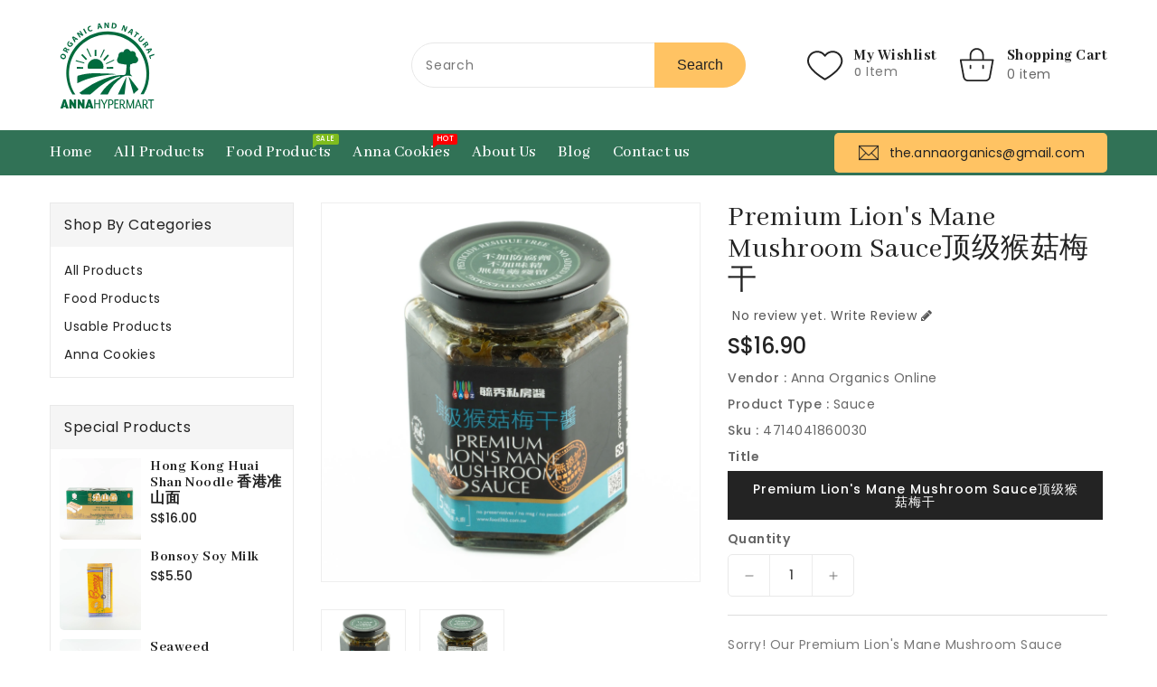

--- FILE ---
content_type: text/html; charset=utf-8
request_url: https://annaorganics.com/products/premium-llons-mane-mushroom-sauce%E9%A1%B6%E7%BA%A7%E7%8C%B4%E8%8F%87%E6%A2%85%E5%B9%B2
body_size: 24796
content:
<!doctype html>
<html class="no-js" lang="en" currency="S$">
  <head>
    <meta charset="utf-8">
    <meta http-equiv="X-UA-Compatible" content="IE=edge">
    <meta name="viewport" content="width=device-width,initial-scale=1">
    <meta name="theme-color" content="">
    <link rel="canonical" href="https://annaorganics.com/products/premium-llons-mane-mushroom-sauce%e9%a1%b6%e7%ba%a7%e7%8c%b4%e8%8f%87%e6%a2%85%e5%b9%b2">
    <link rel="preconnect" href="https://cdn.shopify.com" crossorigin><link rel="icon" type="image/png" href="//annaorganics.com/cdn/shop/files/annahypermart_32x32.jpg?v=1660043181"><link rel="preconnect" href="https://fonts.shopifycdn.com" crossorigin><title>
      Premium Lion&#39;s Mane Mushroom Sauce顶级猴菇梅干
 &ndash; Anna Organics Online</title>

    
      <meta name="description" content="Premium Llon&#39;s Mane Mushroom Sauce顶级猴菇梅干">
    

    

<meta property="og:site_name" content="Anna Organics Online">
<meta property="og:url" content="https://annaorganics.com/products/premium-llons-mane-mushroom-sauce%e9%a1%b6%e7%ba%a7%e7%8c%b4%e8%8f%87%e6%a2%85%e5%b9%b2">
<meta property="og:title" content="Premium Lion&#39;s Mane Mushroom Sauce顶级猴菇梅干">
<meta property="og:type" content="product">
<meta property="og:description" content="Premium Llon&#39;s Mane Mushroom Sauce顶级猴菇梅干"><meta property="og:image" content="http://annaorganics.com/cdn/shop/products/4714041860030_1.jpg?v=1670316890">
  <meta property="og:image:secure_url" content="https://annaorganics.com/cdn/shop/products/4714041860030_1.jpg?v=1670316890">
  <meta property="og:image:width" content="1727">
  <meta property="og:image:height" content="1727"><meta property="og:price:amount" content="16.90">
  <meta property="og:price:currency" content="SGD"><meta name="twitter:card" content="summary_large_image">
<meta name="twitter:title" content="Premium Lion&#39;s Mane Mushroom Sauce顶级猴菇梅干">
<meta name="twitter:description" content="Premium Llon&#39;s Mane Mushroom Sauce顶级猴菇梅干">

    
    <script>
      var theme = {
        moneyFormat: "S${{amount}}",
        moneyFormatWithCurrency: "S${{amount}}",
      }
    </script>
    
    <script src="//annaorganics.com/cdn/shop/t/6/assets/includes.min.js?v=84266046833714934021651046549"></script>
    <script src="//annaorganics.com/cdn/shop/t/6/assets/global.js?v=40503629318513533451651046547" defer="defer"></script>
    <script src="//annaorganics.com/cdn/shop/t/6/assets/cart-notification.js?v=108987702215664772911651046541" defer="defer"></script>
    <script src="//annaorganics.com/cdn/shop/t/6/assets/lazysizes.js?v=162282238643335803861651046549" defer="defer"></script>
    <script src="//annaorganics.com/cdn/shop/t/6/assets/shop.js?v=41947493844645728651709166166" defer="defer"></script>
    <script>window.performance && window.performance.mark && window.performance.mark('shopify.content_for_header.start');</script><meta name="facebook-domain-verification" content="dg3pqfas3apdm8opzrl4wxcsfkbwsf">
<meta name="facebook-domain-verification" content="vgocym5aqa5waqcro2yoo2i15aqs7f">
<meta id="shopify-digital-wallet" name="shopify-digital-wallet" content="/45301694631/digital_wallets/dialog">
<meta name="shopify-checkout-api-token" content="72d01b12eeefb4ff105dd52a5cb31dc5">
<link rel="alternate" hreflang="x-default" href="https://annaorganics.com/products/premium-llons-mane-mushroom-sauce%E9%A1%B6%E7%BA%A7%E7%8C%B4%E8%8F%87%E6%A2%85%E5%B9%B2">
<link rel="alternate" hreflang="en" href="https://annaorganics.com/products/premium-llons-mane-mushroom-sauce%E9%A1%B6%E7%BA%A7%E7%8C%B4%E8%8F%87%E6%A2%85%E5%B9%B2">
<link rel="alternate" hreflang="zh-Hans" href="https://annaorganics.com/zh/products/premium-llons-mane-mushroom-sauce%E9%A1%B6%E7%BA%A7%E7%8C%B4%E8%8F%87%E6%A2%85%E5%B9%B2">
<link rel="alternate" hreflang="zh-Hans-CN" href="https://annaorganics.com/zh-cn/products/premium-llons-mane-mushroom-sauce%E9%A1%B6%E7%BA%A7%E7%8C%B4%E8%8F%87%E6%A2%85%E5%B9%B2">
<link rel="alternate" hreflang="zh-Hans-AU" href="https://annaorganics.com/zh/products/premium-llons-mane-mushroom-sauce%E9%A1%B6%E7%BA%A7%E7%8C%B4%E8%8F%87%E6%A2%85%E5%B9%B2">
<link rel="alternate" hreflang="zh-Hans-CA" href="https://annaorganics.com/zh/products/premium-llons-mane-mushroom-sauce%E9%A1%B6%E7%BA%A7%E7%8C%B4%E8%8F%87%E6%A2%85%E5%B9%B2">
<link rel="alternate" hreflang="zh-Hans-MY" href="https://annaorganics.com/zh/products/premium-llons-mane-mushroom-sauce%E9%A1%B6%E7%BA%A7%E7%8C%B4%E8%8F%87%E6%A2%85%E5%B9%B2">
<link rel="alternate" hreflang="zh-Hans-NZ" href="https://annaorganics.com/zh/products/premium-llons-mane-mushroom-sauce%E9%A1%B6%E7%BA%A7%E7%8C%B4%E8%8F%87%E6%A2%85%E5%B9%B2">
<link rel="alternate" hreflang="zh-Hans-SG" href="https://annaorganics.com/zh/products/premium-llons-mane-mushroom-sauce%E9%A1%B6%E7%BA%A7%E7%8C%B4%E8%8F%87%E6%A2%85%E5%B9%B2">
<link rel="alternate" hreflang="zh-Hans-TW" href="https://annaorganics.com/zh/products/premium-llons-mane-mushroom-sauce%E9%A1%B6%E7%BA%A7%E7%8C%B4%E8%8F%87%E6%A2%85%E5%B9%B2">
<link rel="alternate" hreflang="zh-Hans-US" href="https://annaorganics.com/zh/products/premium-llons-mane-mushroom-sauce%E9%A1%B6%E7%BA%A7%E7%8C%B4%E8%8F%87%E6%A2%85%E5%B9%B2">
<link rel="alternate" type="application/json+oembed" href="https://annaorganics.com/products/premium-llons-mane-mushroom-sauce%e9%a1%b6%e7%ba%a7%e7%8c%b4%e8%8f%87%e6%a2%85%e5%b9%b2.oembed">
<script async="async" src="/checkouts/internal/preloads.js?locale=en-SG"></script>
<script id="apple-pay-shop-capabilities" type="application/json">{"shopId":45301694631,"countryCode":"SG","currencyCode":"SGD","merchantCapabilities":["supports3DS"],"merchantId":"gid:\/\/shopify\/Shop\/45301694631","merchantName":"Anna Organics Online","requiredBillingContactFields":["postalAddress","email"],"requiredShippingContactFields":["postalAddress","email"],"shippingType":"shipping","supportedNetworks":["visa","masterCard"],"total":{"type":"pending","label":"Anna Organics Online","amount":"1.00"},"shopifyPaymentsEnabled":true,"supportsSubscriptions":true}</script>
<script id="shopify-features" type="application/json">{"accessToken":"72d01b12eeefb4ff105dd52a5cb31dc5","betas":["rich-media-storefront-analytics"],"domain":"annaorganics.com","predictiveSearch":true,"shopId":45301694631,"locale":"en"}</script>
<script>var Shopify = Shopify || {};
Shopify.shop = "anna-organics-online.myshopify.com";
Shopify.locale = "en";
Shopify.currency = {"active":"SGD","rate":"1.0"};
Shopify.country = "SG";
Shopify.theme = {"name":"Teckaki_New_Themes","id":128895778983,"schema_name":"Dawn","schema_version":"2.4.0","theme_store_id":null,"role":"main"};
Shopify.theme.handle = "null";
Shopify.theme.style = {"id":null,"handle":null};
Shopify.cdnHost = "annaorganics.com/cdn";
Shopify.routes = Shopify.routes || {};
Shopify.routes.root = "/";</script>
<script type="module">!function(o){(o.Shopify=o.Shopify||{}).modules=!0}(window);</script>
<script>!function(o){function n(){var o=[];function n(){o.push(Array.prototype.slice.apply(arguments))}return n.q=o,n}var t=o.Shopify=o.Shopify||{};t.loadFeatures=n(),t.autoloadFeatures=n()}(window);</script>
<script id="shop-js-analytics" type="application/json">{"pageType":"product"}</script>
<script defer="defer" async type="module" src="//annaorganics.com/cdn/shopifycloud/shop-js/modules/v2/client.init-shop-cart-sync_BT-GjEfc.en.esm.js"></script>
<script defer="defer" async type="module" src="//annaorganics.com/cdn/shopifycloud/shop-js/modules/v2/chunk.common_D58fp_Oc.esm.js"></script>
<script defer="defer" async type="module" src="//annaorganics.com/cdn/shopifycloud/shop-js/modules/v2/chunk.modal_xMitdFEc.esm.js"></script>
<script type="module">
  await import("//annaorganics.com/cdn/shopifycloud/shop-js/modules/v2/client.init-shop-cart-sync_BT-GjEfc.en.esm.js");
await import("//annaorganics.com/cdn/shopifycloud/shop-js/modules/v2/chunk.common_D58fp_Oc.esm.js");
await import("//annaorganics.com/cdn/shopifycloud/shop-js/modules/v2/chunk.modal_xMitdFEc.esm.js");

  window.Shopify.SignInWithShop?.initShopCartSync?.({"fedCMEnabled":true,"windoidEnabled":true});

</script>
<script id="__st">var __st={"a":45301694631,"offset":28800,"reqid":"c5ef977b-f9c5-4639-8810-d8e83b7c6e77-1769352580","pageurl":"annaorganics.com\/products\/premium-llons-mane-mushroom-sauce%E9%A1%B6%E7%BA%A7%E7%8C%B4%E8%8F%87%E6%A2%85%E5%B9%B2","u":"060681f990a9","p":"product","rtyp":"product","rid":7390158880935};</script>
<script>window.ShopifyPaypalV4VisibilityTracking = true;</script>
<script id="captcha-bootstrap">!function(){'use strict';const t='contact',e='account',n='new_comment',o=[[t,t],['blogs',n],['comments',n],[t,'customer']],c=[[e,'customer_login'],[e,'guest_login'],[e,'recover_customer_password'],[e,'create_customer']],r=t=>t.map((([t,e])=>`form[action*='/${t}']:not([data-nocaptcha='true']) input[name='form_type'][value='${e}']`)).join(','),a=t=>()=>t?[...document.querySelectorAll(t)].map((t=>t.form)):[];function s(){const t=[...o],e=r(t);return a(e)}const i='password',u='form_key',d=['recaptcha-v3-token','g-recaptcha-response','h-captcha-response',i],f=()=>{try{return window.sessionStorage}catch{return}},m='__shopify_v',_=t=>t.elements[u];function p(t,e,n=!1){try{const o=window.sessionStorage,c=JSON.parse(o.getItem(e)),{data:r}=function(t){const{data:e,action:n}=t;return t[m]||n?{data:e,action:n}:{data:t,action:n}}(c);for(const[e,n]of Object.entries(r))t.elements[e]&&(t.elements[e].value=n);n&&o.removeItem(e)}catch(o){console.error('form repopulation failed',{error:o})}}const l='form_type',E='cptcha';function T(t){t.dataset[E]=!0}const w=window,h=w.document,L='Shopify',v='ce_forms',y='captcha';let A=!1;((t,e)=>{const n=(g='f06e6c50-85a8-45c8-87d0-21a2b65856fe',I='https://cdn.shopify.com/shopifycloud/storefront-forms-hcaptcha/ce_storefront_forms_captcha_hcaptcha.v1.5.2.iife.js',D={infoText:'Protected by hCaptcha',privacyText:'Privacy',termsText:'Terms'},(t,e,n)=>{const o=w[L][v],c=o.bindForm;if(c)return c(t,g,e,D).then(n);var r;o.q.push([[t,g,e,D],n]),r=I,A||(h.body.append(Object.assign(h.createElement('script'),{id:'captcha-provider',async:!0,src:r})),A=!0)});var g,I,D;w[L]=w[L]||{},w[L][v]=w[L][v]||{},w[L][v].q=[],w[L][y]=w[L][y]||{},w[L][y].protect=function(t,e){n(t,void 0,e),T(t)},Object.freeze(w[L][y]),function(t,e,n,w,h,L){const[v,y,A,g]=function(t,e,n){const i=e?o:[],u=t?c:[],d=[...i,...u],f=r(d),m=r(i),_=r(d.filter((([t,e])=>n.includes(e))));return[a(f),a(m),a(_),s()]}(w,h,L),I=t=>{const e=t.target;return e instanceof HTMLFormElement?e:e&&e.form},D=t=>v().includes(t);t.addEventListener('submit',(t=>{const e=I(t);if(!e)return;const n=D(e)&&!e.dataset.hcaptchaBound&&!e.dataset.recaptchaBound,o=_(e),c=g().includes(e)&&(!o||!o.value);(n||c)&&t.preventDefault(),c&&!n&&(function(t){try{if(!f())return;!function(t){const e=f();if(!e)return;const n=_(t);if(!n)return;const o=n.value;o&&e.removeItem(o)}(t);const e=Array.from(Array(32),(()=>Math.random().toString(36)[2])).join('');!function(t,e){_(t)||t.append(Object.assign(document.createElement('input'),{type:'hidden',name:u})),t.elements[u].value=e}(t,e),function(t,e){const n=f();if(!n)return;const o=[...t.querySelectorAll(`input[type='${i}']`)].map((({name:t})=>t)),c=[...d,...o],r={};for(const[a,s]of new FormData(t).entries())c.includes(a)||(r[a]=s);n.setItem(e,JSON.stringify({[m]:1,action:t.action,data:r}))}(t,e)}catch(e){console.error('failed to persist form',e)}}(e),e.submit())}));const S=(t,e)=>{t&&!t.dataset[E]&&(n(t,e.some((e=>e===t))),T(t))};for(const o of['focusin','change'])t.addEventListener(o,(t=>{const e=I(t);D(e)&&S(e,y())}));const B=e.get('form_key'),M=e.get(l),P=B&&M;t.addEventListener('DOMContentLoaded',(()=>{const t=y();if(P)for(const e of t)e.elements[l].value===M&&p(e,B);[...new Set([...A(),...v().filter((t=>'true'===t.dataset.shopifyCaptcha))])].forEach((e=>S(e,t)))}))}(h,new URLSearchParams(w.location.search),n,t,e,['guest_login'])})(!0,!0)}();</script>
<script integrity="sha256-4kQ18oKyAcykRKYeNunJcIwy7WH5gtpwJnB7kiuLZ1E=" data-source-attribution="shopify.loadfeatures" defer="defer" src="//annaorganics.com/cdn/shopifycloud/storefront/assets/storefront/load_feature-a0a9edcb.js" crossorigin="anonymous"></script>
<script data-source-attribution="shopify.dynamic_checkout.dynamic.init">var Shopify=Shopify||{};Shopify.PaymentButton=Shopify.PaymentButton||{isStorefrontPortableWallets:!0,init:function(){window.Shopify.PaymentButton.init=function(){};var t=document.createElement("script");t.src="https://annaorganics.com/cdn/shopifycloud/portable-wallets/latest/portable-wallets.en.js",t.type="module",document.head.appendChild(t)}};
</script>
<script data-source-attribution="shopify.dynamic_checkout.buyer_consent">
  function portableWalletsHideBuyerConsent(e){var t=document.getElementById("shopify-buyer-consent"),n=document.getElementById("shopify-subscription-policy-button");t&&n&&(t.classList.add("hidden"),t.setAttribute("aria-hidden","true"),n.removeEventListener("click",e))}function portableWalletsShowBuyerConsent(e){var t=document.getElementById("shopify-buyer-consent"),n=document.getElementById("shopify-subscription-policy-button");t&&n&&(t.classList.remove("hidden"),t.removeAttribute("aria-hidden"),n.addEventListener("click",e))}window.Shopify?.PaymentButton&&(window.Shopify.PaymentButton.hideBuyerConsent=portableWalletsHideBuyerConsent,window.Shopify.PaymentButton.showBuyerConsent=portableWalletsShowBuyerConsent);
</script>
<script data-source-attribution="shopify.dynamic_checkout.cart.bootstrap">document.addEventListener("DOMContentLoaded",(function(){function t(){return document.querySelector("shopify-accelerated-checkout-cart, shopify-accelerated-checkout")}if(t())Shopify.PaymentButton.init();else{new MutationObserver((function(e,n){t()&&(Shopify.PaymentButton.init(),n.disconnect())})).observe(document.body,{childList:!0,subtree:!0})}}));
</script>
<link id="shopify-accelerated-checkout-styles" rel="stylesheet" media="screen" href="https://annaorganics.com/cdn/shopifycloud/portable-wallets/latest/accelerated-checkout-backwards-compat.css" crossorigin="anonymous">
<style id="shopify-accelerated-checkout-cart">
        #shopify-buyer-consent {
  margin-top: 1em;
  display: inline-block;
  width: 100%;
}

#shopify-buyer-consent.hidden {
  display: none;
}

#shopify-subscription-policy-button {
  background: none;
  border: none;
  padding: 0;
  text-decoration: underline;
  font-size: inherit;
  cursor: pointer;
}

#shopify-subscription-policy-button::before {
  box-shadow: none;
}

      </style>
<script id="sections-script" data-sections="main-product,product-recommendations" defer="defer" src="//annaorganics.com/cdn/shop/t/6/compiled_assets/scripts.js?v=570"></script>
<script>window.performance && window.performance.mark && window.performance.mark('shopify.content_for_header.end');</script>

    <style data-shopify>
      @font-face {
  font-family: Poppins;
  font-weight: 400;
  font-style: normal;
  font-display: swap;
  src: url("//annaorganics.com/cdn/fonts/poppins/poppins_n4.0ba78fa5af9b0e1a374041b3ceaadf0a43b41362.woff2") format("woff2"),
       url("//annaorganics.com/cdn/fonts/poppins/poppins_n4.214741a72ff2596839fc9760ee7a770386cf16ca.woff") format("woff");
}

      @font-face {
  font-family: Poppins;
  font-weight: 700;
  font-style: normal;
  font-display: swap;
  src: url("//annaorganics.com/cdn/fonts/poppins/poppins_n7.56758dcf284489feb014a026f3727f2f20a54626.woff2") format("woff2"),
       url("//annaorganics.com/cdn/fonts/poppins/poppins_n7.f34f55d9b3d3205d2cd6f64955ff4b36f0cfd8da.woff") format("woff");
}

      @font-face {
  font-family: Poppins;
  font-weight: 600;
  font-style: normal;
  font-display: swap;
  src: url("//annaorganics.com/cdn/fonts/poppins/poppins_n6.aa29d4918bc243723d56b59572e18228ed0786f6.woff2") format("woff2"),
       url("//annaorganics.com/cdn/fonts/poppins/poppins_n6.5f815d845fe073750885d5b7e619ee00e8111208.woff") format("woff");
}

      @font-face {
  font-family: Poppins;
  font-weight: 500;
  font-style: normal;
  font-display: swap;
  src: url("//annaorganics.com/cdn/fonts/poppins/poppins_n5.ad5b4b72b59a00358afc706450c864c3c8323842.woff2") format("woff2"),
       url("//annaorganics.com/cdn/fonts/poppins/poppins_n5.33757fdf985af2d24b32fcd84c9a09224d4b2c39.woff") format("woff");
}

      @font-face {
  font-family: Poppins;
  font-weight: 300;
  font-style: normal;
  font-display: swap;
  src: url("//annaorganics.com/cdn/fonts/poppins/poppins_n3.05f58335c3209cce17da4f1f1ab324ebe2982441.woff2") format("woff2"),
       url("//annaorganics.com/cdn/fonts/poppins/poppins_n3.6971368e1f131d2c8ff8e3a44a36b577fdda3ff5.woff") format("woff");
}

      @font-face {
  font-family: Poppins;
  font-weight: 400;
  font-style: italic;
  font-display: swap;
  src: url("//annaorganics.com/cdn/fonts/poppins/poppins_i4.846ad1e22474f856bd6b81ba4585a60799a9f5d2.woff2") format("woff2"),
       url("//annaorganics.com/cdn/fonts/poppins/poppins_i4.56b43284e8b52fc64c1fd271f289a39e8477e9ec.woff") format("woff");
}

      @font-face {
  font-family: Poppins;
  font-weight: 700;
  font-style: italic;
  font-display: swap;
  src: url("//annaorganics.com/cdn/fonts/poppins/poppins_i7.42fd71da11e9d101e1e6c7932199f925f9eea42d.woff2") format("woff2"),
       url("//annaorganics.com/cdn/fonts/poppins/poppins_i7.ec8499dbd7616004e21155106d13837fff4cf556.woff") format("woff");
}


      :root {
        --font-body-family: Poppins, sans-serif;
        --font-body-style: normal;
        --font-body-weight: 400;
        --font-weight-body--bold: 400;
      }

      *,
      *::before,
      *::after {
        box-sizing: inherit;
      }

      html {
        box-sizing: border-box;
        font-size: 62.5%;
        height: 100%;
      }

      body {
        display: grid;
        grid-template-rows: auto auto 1fr auto;
        grid-template-columns: 100%;
        min-height: 100%;
        margin: 0;
        font-size: 14px;
        letter-spacing: 0.06rem;
        line-height: 1.8;
        font-family: var(--font-body-family);
        font-style: var(--font-body-style);
        font-weight: var(--font-body-weight);
      }

    </style>
    <style data-shopify>
  :root {
    --brand-secondary: #317256;
    --brand-modify-secondary: rgba(49, 114, 86, 0.3);
    --button-bg-color: #317256;
    --button-text-color: #ffffff;
    --button-bg-hover-color: #ffc363;
    --button-text-hover-color: #222222;
    --button-text-hover-modify-color: rgba(34, 34, 34, 0.4);
    --product-btn-bg-color: #317256;
    --product-icon-color: #ffffff;
    --product-btn-bg-hover-color:  #ffc363;
    --product-icon-hover-color: #232323;
    --navbar-background-color: #f6f7f8;
    --navbar-text-modify-color: rgba(34, 34, 34, 0.1);
    --navbar-text-color: #222222;
    --menu-bg-color:#317256;
    --menu-text-modify-color:rgba(255, 255, 255, 0.1);
    --menu-text-color:#FFFFFF;
    --menu-text-hover-color:#ffc363;
	--sale-bg-color:#7fbc1e;
    --sale-text-color:#ffffff;
	--soldout-bg-color:#c92c2c;
    --soldout-text-color:#ffffff;
    --footer-bg-color: #232323;
    --footer-heading-color: #ffc363;
    --footer-text-color: #999999;
    --footer-heading-modify-color: rgba(255, 195, 99, 0.1);
    --footer-text-hover-color: #ffc363;
    --password-color: #232323;
	--password-textcolor: #FFFFFF;
    --font-body-family: Poppins;
    --font-title-family:Abhaya Libre;
  }
</style>
    <link href="https://cdnjs.cloudflare.com/ajax/libs/font-awesome/4.7.0/css/font-awesome.min.css" rel="stylesheet" type="text/css" media="all" />
    <link href="//annaorganics.com/cdn/shop/t/6/assets/includes.min.css?v=76577207104680680741651046548" rel="stylesheet" type="text/css" media="all" />
    <link href="//annaorganics.com/cdn/shop/t/6/assets/base.css?v=133597591790932547381705535074" rel="stylesheet" type="text/css" media="all" />
    <link href="//annaorganics.com/cdn/shop/t/6/assets/theme.css?v=174013524506687238071667488028" rel="stylesheet" type="text/css" media="all" />
     
      <style>
        .wrapper-nav {
    background: var(--menu-bg-color);
}
      </style>
    
     
     <link href="https://fonts.googleapis.com/css?family=Abhaya Libre:300,400,500,600,700,800" rel="stylesheet" type="text/css" media="all"><link rel="preload" as="font" href="//annaorganics.com/cdn/fonts/poppins/poppins_n4.0ba78fa5af9b0e1a374041b3ceaadf0a43b41362.woff2" type="font/woff2" crossorigin><script>document.documentElement.className = document.documentElement.className.replace('no-js', 'js');</script>
  <link href="https://monorail-edge.shopifysvc.com" rel="dns-prefetch">
<script>(function(){if ("sendBeacon" in navigator && "performance" in window) {try {var session_token_from_headers = performance.getEntriesByType('navigation')[0].serverTiming.find(x => x.name == '_s').description;} catch {var session_token_from_headers = undefined;}var session_cookie_matches = document.cookie.match(/_shopify_s=([^;]*)/);var session_token_from_cookie = session_cookie_matches && session_cookie_matches.length === 2 ? session_cookie_matches[1] : "";var session_token = session_token_from_headers || session_token_from_cookie || "";function handle_abandonment_event(e) {var entries = performance.getEntries().filter(function(entry) {return /monorail-edge.shopifysvc.com/.test(entry.name);});if (!window.abandonment_tracked && entries.length === 0) {window.abandonment_tracked = true;var currentMs = Date.now();var navigation_start = performance.timing.navigationStart;var payload = {shop_id: 45301694631,url: window.location.href,navigation_start,duration: currentMs - navigation_start,session_token,page_type: "product"};window.navigator.sendBeacon("https://monorail-edge.shopifysvc.com/v1/produce", JSON.stringify({schema_id: "online_store_buyer_site_abandonment/1.1",payload: payload,metadata: {event_created_at_ms: currentMs,event_sent_at_ms: currentMs}}));}}window.addEventListener('pagehide', handle_abandonment_event);}}());</script>
<script id="web-pixels-manager-setup">(function e(e,d,r,n,o){if(void 0===o&&(o={}),!Boolean(null===(a=null===(i=window.Shopify)||void 0===i?void 0:i.analytics)||void 0===a?void 0:a.replayQueue)){var i,a;window.Shopify=window.Shopify||{};var t=window.Shopify;t.analytics=t.analytics||{};var s=t.analytics;s.replayQueue=[],s.publish=function(e,d,r){return s.replayQueue.push([e,d,r]),!0};try{self.performance.mark("wpm:start")}catch(e){}var l=function(){var e={modern:/Edge?\/(1{2}[4-9]|1[2-9]\d|[2-9]\d{2}|\d{4,})\.\d+(\.\d+|)|Firefox\/(1{2}[4-9]|1[2-9]\d|[2-9]\d{2}|\d{4,})\.\d+(\.\d+|)|Chrom(ium|e)\/(9{2}|\d{3,})\.\d+(\.\d+|)|(Maci|X1{2}).+ Version\/(15\.\d+|(1[6-9]|[2-9]\d|\d{3,})\.\d+)([,.]\d+|)( \(\w+\)|)( Mobile\/\w+|) Safari\/|Chrome.+OPR\/(9{2}|\d{3,})\.\d+\.\d+|(CPU[ +]OS|iPhone[ +]OS|CPU[ +]iPhone|CPU IPhone OS|CPU iPad OS)[ +]+(15[._]\d+|(1[6-9]|[2-9]\d|\d{3,})[._]\d+)([._]\d+|)|Android:?[ /-](13[3-9]|1[4-9]\d|[2-9]\d{2}|\d{4,})(\.\d+|)(\.\d+|)|Android.+Firefox\/(13[5-9]|1[4-9]\d|[2-9]\d{2}|\d{4,})\.\d+(\.\d+|)|Android.+Chrom(ium|e)\/(13[3-9]|1[4-9]\d|[2-9]\d{2}|\d{4,})\.\d+(\.\d+|)|SamsungBrowser\/([2-9]\d|\d{3,})\.\d+/,legacy:/Edge?\/(1[6-9]|[2-9]\d|\d{3,})\.\d+(\.\d+|)|Firefox\/(5[4-9]|[6-9]\d|\d{3,})\.\d+(\.\d+|)|Chrom(ium|e)\/(5[1-9]|[6-9]\d|\d{3,})\.\d+(\.\d+|)([\d.]+$|.*Safari\/(?![\d.]+ Edge\/[\d.]+$))|(Maci|X1{2}).+ Version\/(10\.\d+|(1[1-9]|[2-9]\d|\d{3,})\.\d+)([,.]\d+|)( \(\w+\)|)( Mobile\/\w+|) Safari\/|Chrome.+OPR\/(3[89]|[4-9]\d|\d{3,})\.\d+\.\d+|(CPU[ +]OS|iPhone[ +]OS|CPU[ +]iPhone|CPU IPhone OS|CPU iPad OS)[ +]+(10[._]\d+|(1[1-9]|[2-9]\d|\d{3,})[._]\d+)([._]\d+|)|Android:?[ /-](13[3-9]|1[4-9]\d|[2-9]\d{2}|\d{4,})(\.\d+|)(\.\d+|)|Mobile Safari.+OPR\/([89]\d|\d{3,})\.\d+\.\d+|Android.+Firefox\/(13[5-9]|1[4-9]\d|[2-9]\d{2}|\d{4,})\.\d+(\.\d+|)|Android.+Chrom(ium|e)\/(13[3-9]|1[4-9]\d|[2-9]\d{2}|\d{4,})\.\d+(\.\d+|)|Android.+(UC? ?Browser|UCWEB|U3)[ /]?(15\.([5-9]|\d{2,})|(1[6-9]|[2-9]\d|\d{3,})\.\d+)\.\d+|SamsungBrowser\/(5\.\d+|([6-9]|\d{2,})\.\d+)|Android.+MQ{2}Browser\/(14(\.(9|\d{2,})|)|(1[5-9]|[2-9]\d|\d{3,})(\.\d+|))(\.\d+|)|K[Aa][Ii]OS\/(3\.\d+|([4-9]|\d{2,})\.\d+)(\.\d+|)/},d=e.modern,r=e.legacy,n=navigator.userAgent;return n.match(d)?"modern":n.match(r)?"legacy":"unknown"}(),u="modern"===l?"modern":"legacy",c=(null!=n?n:{modern:"",legacy:""})[u],f=function(e){return[e.baseUrl,"/wpm","/b",e.hashVersion,"modern"===e.buildTarget?"m":"l",".js"].join("")}({baseUrl:d,hashVersion:r,buildTarget:u}),m=function(e){var d=e.version,r=e.bundleTarget,n=e.surface,o=e.pageUrl,i=e.monorailEndpoint;return{emit:function(e){var a=e.status,t=e.errorMsg,s=(new Date).getTime(),l=JSON.stringify({metadata:{event_sent_at_ms:s},events:[{schema_id:"web_pixels_manager_load/3.1",payload:{version:d,bundle_target:r,page_url:o,status:a,surface:n,error_msg:t},metadata:{event_created_at_ms:s}}]});if(!i)return console&&console.warn&&console.warn("[Web Pixels Manager] No Monorail endpoint provided, skipping logging."),!1;try{return self.navigator.sendBeacon.bind(self.navigator)(i,l)}catch(e){}var u=new XMLHttpRequest;try{return u.open("POST",i,!0),u.setRequestHeader("Content-Type","text/plain"),u.send(l),!0}catch(e){return console&&console.warn&&console.warn("[Web Pixels Manager] Got an unhandled error while logging to Monorail."),!1}}}}({version:r,bundleTarget:l,surface:e.surface,pageUrl:self.location.href,monorailEndpoint:e.monorailEndpoint});try{o.browserTarget=l,function(e){var d=e.src,r=e.async,n=void 0===r||r,o=e.onload,i=e.onerror,a=e.sri,t=e.scriptDataAttributes,s=void 0===t?{}:t,l=document.createElement("script"),u=document.querySelector("head"),c=document.querySelector("body");if(l.async=n,l.src=d,a&&(l.integrity=a,l.crossOrigin="anonymous"),s)for(var f in s)if(Object.prototype.hasOwnProperty.call(s,f))try{l.dataset[f]=s[f]}catch(e){}if(o&&l.addEventListener("load",o),i&&l.addEventListener("error",i),u)u.appendChild(l);else{if(!c)throw new Error("Did not find a head or body element to append the script");c.appendChild(l)}}({src:f,async:!0,onload:function(){if(!function(){var e,d;return Boolean(null===(d=null===(e=window.Shopify)||void 0===e?void 0:e.analytics)||void 0===d?void 0:d.initialized)}()){var d=window.webPixelsManager.init(e)||void 0;if(d){var r=window.Shopify.analytics;r.replayQueue.forEach((function(e){var r=e[0],n=e[1],o=e[2];d.publishCustomEvent(r,n,o)})),r.replayQueue=[],r.publish=d.publishCustomEvent,r.visitor=d.visitor,r.initialized=!0}}},onerror:function(){return m.emit({status:"failed",errorMsg:"".concat(f," has failed to load")})},sri:function(e){var d=/^sha384-[A-Za-z0-9+/=]+$/;return"string"==typeof e&&d.test(e)}(c)?c:"",scriptDataAttributes:o}),m.emit({status:"loading"})}catch(e){m.emit({status:"failed",errorMsg:(null==e?void 0:e.message)||"Unknown error"})}}})({shopId: 45301694631,storefrontBaseUrl: "https://annaorganics.com",extensionsBaseUrl: "https://extensions.shopifycdn.com/cdn/shopifycloud/web-pixels-manager",monorailEndpoint: "https://monorail-edge.shopifysvc.com/unstable/produce_batch",surface: "storefront-renderer",enabledBetaFlags: ["2dca8a86"],webPixelsConfigList: [{"id":"171409575","configuration":"{\"pixel_id\":\"759485564721347\",\"pixel_type\":\"facebook_pixel\",\"metaapp_system_user_token\":\"-\"}","eventPayloadVersion":"v1","runtimeContext":"OPEN","scriptVersion":"ca16bc87fe92b6042fbaa3acc2fbdaa6","type":"APP","apiClientId":2329312,"privacyPurposes":["ANALYTICS","MARKETING","SALE_OF_DATA"],"dataSharingAdjustments":{"protectedCustomerApprovalScopes":["read_customer_address","read_customer_email","read_customer_name","read_customer_personal_data","read_customer_phone"]}},{"id":"88015015","eventPayloadVersion":"v1","runtimeContext":"LAX","scriptVersion":"1","type":"CUSTOM","privacyPurposes":["ANALYTICS"],"name":"Google Analytics tag (migrated)"},{"id":"shopify-app-pixel","configuration":"{}","eventPayloadVersion":"v1","runtimeContext":"STRICT","scriptVersion":"0450","apiClientId":"shopify-pixel","type":"APP","privacyPurposes":["ANALYTICS","MARKETING"]},{"id":"shopify-custom-pixel","eventPayloadVersion":"v1","runtimeContext":"LAX","scriptVersion":"0450","apiClientId":"shopify-pixel","type":"CUSTOM","privacyPurposes":["ANALYTICS","MARKETING"]}],isMerchantRequest: false,initData: {"shop":{"name":"Anna Organics Online","paymentSettings":{"currencyCode":"SGD"},"myshopifyDomain":"anna-organics-online.myshopify.com","countryCode":"SG","storefrontUrl":"https:\/\/annaorganics.com"},"customer":null,"cart":null,"checkout":null,"productVariants":[{"price":{"amount":16.9,"currencyCode":"SGD"},"product":{"title":"Premium Lion's Mane Mushroom Sauce顶级猴菇梅干","vendor":"Anna Organics Online","id":"7390158880935","untranslatedTitle":"Premium Lion's Mane Mushroom Sauce顶级猴菇梅干","url":"\/products\/premium-llons-mane-mushroom-sauce%E9%A1%B6%E7%BA%A7%E7%8C%B4%E8%8F%87%E6%A2%85%E5%B9%B2","type":"Sauce"},"id":"42595265314983","image":{"src":"\/\/annaorganics.com\/cdn\/shop\/products\/4714041860030_1.jpg?v=1670316890"},"sku":"4714041860030","title":"Premium Lion's Mane Mushroom Sauce顶级猴菇梅干","untranslatedTitle":"Premium Lion's Mane Mushroom Sauce顶级猴菇梅干"}],"purchasingCompany":null},},"https://annaorganics.com/cdn","fcfee988w5aeb613cpc8e4bc33m6693e112",{"modern":"","legacy":""},{"shopId":"45301694631","storefrontBaseUrl":"https:\/\/annaorganics.com","extensionBaseUrl":"https:\/\/extensions.shopifycdn.com\/cdn\/shopifycloud\/web-pixels-manager","surface":"storefront-renderer","enabledBetaFlags":"[\"2dca8a86\"]","isMerchantRequest":"false","hashVersion":"fcfee988w5aeb613cpc8e4bc33m6693e112","publish":"custom","events":"[[\"page_viewed\",{}],[\"product_viewed\",{\"productVariant\":{\"price\":{\"amount\":16.9,\"currencyCode\":\"SGD\"},\"product\":{\"title\":\"Premium Lion's Mane Mushroom Sauce顶级猴菇梅干\",\"vendor\":\"Anna Organics Online\",\"id\":\"7390158880935\",\"untranslatedTitle\":\"Premium Lion's Mane Mushroom Sauce顶级猴菇梅干\",\"url\":\"\/products\/premium-llons-mane-mushroom-sauce%E9%A1%B6%E7%BA%A7%E7%8C%B4%E8%8F%87%E6%A2%85%E5%B9%B2\",\"type\":\"Sauce\"},\"id\":\"42595265314983\",\"image\":{\"src\":\"\/\/annaorganics.com\/cdn\/shop\/products\/4714041860030_1.jpg?v=1670316890\"},\"sku\":\"4714041860030\",\"title\":\"Premium Lion's Mane Mushroom Sauce顶级猴菇梅干\",\"untranslatedTitle\":\"Premium Lion's Mane Mushroom Sauce顶级猴菇梅干\"}}]]"});</script><script>
  window.ShopifyAnalytics = window.ShopifyAnalytics || {};
  window.ShopifyAnalytics.meta = window.ShopifyAnalytics.meta || {};
  window.ShopifyAnalytics.meta.currency = 'SGD';
  var meta = {"product":{"id":7390158880935,"gid":"gid:\/\/shopify\/Product\/7390158880935","vendor":"Anna Organics Online","type":"Sauce","handle":"premium-llons-mane-mushroom-sauce顶级猴菇梅干","variants":[{"id":42595265314983,"price":1690,"name":"Premium Lion's Mane Mushroom Sauce顶级猴菇梅干 - Premium Lion's Mane Mushroom Sauce顶级猴菇梅干","public_title":"Premium Lion's Mane Mushroom Sauce顶级猴菇梅干","sku":"4714041860030"}],"remote":false},"page":{"pageType":"product","resourceType":"product","resourceId":7390158880935,"requestId":"c5ef977b-f9c5-4639-8810-d8e83b7c6e77-1769352580"}};
  for (var attr in meta) {
    window.ShopifyAnalytics.meta[attr] = meta[attr];
  }
</script>
<script class="analytics">
  (function () {
    var customDocumentWrite = function(content) {
      var jquery = null;

      if (window.jQuery) {
        jquery = window.jQuery;
      } else if (window.Checkout && window.Checkout.$) {
        jquery = window.Checkout.$;
      }

      if (jquery) {
        jquery('body').append(content);
      }
    };

    var hasLoggedConversion = function(token) {
      if (token) {
        return document.cookie.indexOf('loggedConversion=' + token) !== -1;
      }
      return false;
    }

    var setCookieIfConversion = function(token) {
      if (token) {
        var twoMonthsFromNow = new Date(Date.now());
        twoMonthsFromNow.setMonth(twoMonthsFromNow.getMonth() + 2);

        document.cookie = 'loggedConversion=' + token + '; expires=' + twoMonthsFromNow;
      }
    }

    var trekkie = window.ShopifyAnalytics.lib = window.trekkie = window.trekkie || [];
    if (trekkie.integrations) {
      return;
    }
    trekkie.methods = [
      'identify',
      'page',
      'ready',
      'track',
      'trackForm',
      'trackLink'
    ];
    trekkie.factory = function(method) {
      return function() {
        var args = Array.prototype.slice.call(arguments);
        args.unshift(method);
        trekkie.push(args);
        return trekkie;
      };
    };
    for (var i = 0; i < trekkie.methods.length; i++) {
      var key = trekkie.methods[i];
      trekkie[key] = trekkie.factory(key);
    }
    trekkie.load = function(config) {
      trekkie.config = config || {};
      trekkie.config.initialDocumentCookie = document.cookie;
      var first = document.getElementsByTagName('script')[0];
      var script = document.createElement('script');
      script.type = 'text/javascript';
      script.onerror = function(e) {
        var scriptFallback = document.createElement('script');
        scriptFallback.type = 'text/javascript';
        scriptFallback.onerror = function(error) {
                var Monorail = {
      produce: function produce(monorailDomain, schemaId, payload) {
        var currentMs = new Date().getTime();
        var event = {
          schema_id: schemaId,
          payload: payload,
          metadata: {
            event_created_at_ms: currentMs,
            event_sent_at_ms: currentMs
          }
        };
        return Monorail.sendRequest("https://" + monorailDomain + "/v1/produce", JSON.stringify(event));
      },
      sendRequest: function sendRequest(endpointUrl, payload) {
        // Try the sendBeacon API
        if (window && window.navigator && typeof window.navigator.sendBeacon === 'function' && typeof window.Blob === 'function' && !Monorail.isIos12()) {
          var blobData = new window.Blob([payload], {
            type: 'text/plain'
          });

          if (window.navigator.sendBeacon(endpointUrl, blobData)) {
            return true;
          } // sendBeacon was not successful

        } // XHR beacon

        var xhr = new XMLHttpRequest();

        try {
          xhr.open('POST', endpointUrl);
          xhr.setRequestHeader('Content-Type', 'text/plain');
          xhr.send(payload);
        } catch (e) {
          console.log(e);
        }

        return false;
      },
      isIos12: function isIos12() {
        return window.navigator.userAgent.lastIndexOf('iPhone; CPU iPhone OS 12_') !== -1 || window.navigator.userAgent.lastIndexOf('iPad; CPU OS 12_') !== -1;
      }
    };
    Monorail.produce('monorail-edge.shopifysvc.com',
      'trekkie_storefront_load_errors/1.1',
      {shop_id: 45301694631,
      theme_id: 128895778983,
      app_name: "storefront",
      context_url: window.location.href,
      source_url: "//annaorganics.com/cdn/s/trekkie.storefront.8d95595f799fbf7e1d32231b9a28fd43b70c67d3.min.js"});

        };
        scriptFallback.async = true;
        scriptFallback.src = '//annaorganics.com/cdn/s/trekkie.storefront.8d95595f799fbf7e1d32231b9a28fd43b70c67d3.min.js';
        first.parentNode.insertBefore(scriptFallback, first);
      };
      script.async = true;
      script.src = '//annaorganics.com/cdn/s/trekkie.storefront.8d95595f799fbf7e1d32231b9a28fd43b70c67d3.min.js';
      first.parentNode.insertBefore(script, first);
    };
    trekkie.load(
      {"Trekkie":{"appName":"storefront","development":false,"defaultAttributes":{"shopId":45301694631,"isMerchantRequest":null,"themeId":128895778983,"themeCityHash":"4462800532755733593","contentLanguage":"en","currency":"SGD","eventMetadataId":"e796b723-8b16-44ca-a7c6-9d76703ced83"},"isServerSideCookieWritingEnabled":true,"monorailRegion":"shop_domain","enabledBetaFlags":["65f19447"]},"Session Attribution":{},"S2S":{"facebookCapiEnabled":true,"source":"trekkie-storefront-renderer","apiClientId":580111}}
    );

    var loaded = false;
    trekkie.ready(function() {
      if (loaded) return;
      loaded = true;

      window.ShopifyAnalytics.lib = window.trekkie;

      var originalDocumentWrite = document.write;
      document.write = customDocumentWrite;
      try { window.ShopifyAnalytics.merchantGoogleAnalytics.call(this); } catch(error) {};
      document.write = originalDocumentWrite;

      window.ShopifyAnalytics.lib.page(null,{"pageType":"product","resourceType":"product","resourceId":7390158880935,"requestId":"c5ef977b-f9c5-4639-8810-d8e83b7c6e77-1769352580","shopifyEmitted":true});

      var match = window.location.pathname.match(/checkouts\/(.+)\/(thank_you|post_purchase)/)
      var token = match? match[1]: undefined;
      if (!hasLoggedConversion(token)) {
        setCookieIfConversion(token);
        window.ShopifyAnalytics.lib.track("Viewed Product",{"currency":"SGD","variantId":42595265314983,"productId":7390158880935,"productGid":"gid:\/\/shopify\/Product\/7390158880935","name":"Premium Lion's Mane Mushroom Sauce顶级猴菇梅干 - Premium Lion's Mane Mushroom Sauce顶级猴菇梅干","price":"16.90","sku":"4714041860030","brand":"Anna Organics Online","variant":"Premium Lion's Mane Mushroom Sauce顶级猴菇梅干","category":"Sauce","nonInteraction":true,"remote":false},undefined,undefined,{"shopifyEmitted":true});
      window.ShopifyAnalytics.lib.track("monorail:\/\/trekkie_storefront_viewed_product\/1.1",{"currency":"SGD","variantId":42595265314983,"productId":7390158880935,"productGid":"gid:\/\/shopify\/Product\/7390158880935","name":"Premium Lion's Mane Mushroom Sauce顶级猴菇梅干 - Premium Lion's Mane Mushroom Sauce顶级猴菇梅干","price":"16.90","sku":"4714041860030","brand":"Anna Organics Online","variant":"Premium Lion's Mane Mushroom Sauce顶级猴菇梅干","category":"Sauce","nonInteraction":true,"remote":false,"referer":"https:\/\/annaorganics.com\/products\/premium-llons-mane-mushroom-sauce%E9%A1%B6%E7%BA%A7%E7%8C%B4%E8%8F%87%E6%A2%85%E5%B9%B2"});
      }
    });


        var eventsListenerScript = document.createElement('script');
        eventsListenerScript.async = true;
        eventsListenerScript.src = "//annaorganics.com/cdn/shopifycloud/storefront/assets/shop_events_listener-3da45d37.js";
        document.getElementsByTagName('head')[0].appendChild(eventsListenerScript);

})();</script>
  <script>
  if (!window.ga || (window.ga && typeof window.ga !== 'function')) {
    window.ga = function ga() {
      (window.ga.q = window.ga.q || []).push(arguments);
      if (window.Shopify && window.Shopify.analytics && typeof window.Shopify.analytics.publish === 'function') {
        window.Shopify.analytics.publish("ga_stub_called", {}, {sendTo: "google_osp_migration"});
      }
      console.error("Shopify's Google Analytics stub called with:", Array.from(arguments), "\nSee https://help.shopify.com/manual/promoting-marketing/pixels/pixel-migration#google for more information.");
    };
    if (window.Shopify && window.Shopify.analytics && typeof window.Shopify.analytics.publish === 'function') {
      window.Shopify.analytics.publish("ga_stub_initialized", {}, {sendTo: "google_osp_migration"});
    }
  }
</script>
<script
  defer
  src="https://annaorganics.com/cdn/shopifycloud/perf-kit/shopify-perf-kit-3.0.4.min.js"
  data-application="storefront-renderer"
  data-shop-id="45301694631"
  data-render-region="gcp-us-east1"
  data-page-type="product"
  data-theme-instance-id="128895778983"
  data-theme-name="Dawn"
  data-theme-version="2.4.0"
  data-monorail-region="shop_domain"
  data-resource-timing-sampling-rate="10"
  data-shs="true"
  data-shs-beacon="true"
  data-shs-export-with-fetch="true"
  data-shs-logs-sample-rate="1"
  data-shs-beacon-endpoint="https://annaorganics.com/api/collect"
></script>
</head>

  <body class="template-product ">
    <a class="skip-to-content-link button visually-hidden" href="#MainContent">
      Skip to content
    </a>

    <div id="shopify-section-header" class="shopify-section">
<div id="header" data-section-id="header" data-section-type="header-section">
  <header class="site-header">
  
    <div class="nav-header"> 
      <div class="page-width">
          
          <div class="header-block hidden-lg-down col-md-6 col-sm-12 col-xs-12">
            <div class='text'> Get Up To <span>25%</span> Off On Organic Store Items</div>
          </div>
          
          
          <div class="desktop-user-info col-lg-6 col-sm-12 col-sm-12 col-xs-12">
            
            <div class="wishlist">
              <a class="nav-icon" href="/pages/wishlist">Wishlist</a>
            </div>
            
            
            <div class="user_info">
              
                <div class="userinfo-title clearfix" data-toggle="popover" aria-expanded="false" data-href="#user-notification">
                  
                  Account 
                  
                </div>
              
              <div id="user-notification" class="toggle-dropdown"><link href="//annaorganics.com/cdn/shop/t/6/assets/page-account.css?v=47824287608094232511651046551" rel="stylesheet" type="text/css" media="all" />
<div class="customer login ishi-panel-container">
  
  <div id="ishi-login-panel" class="ishi-panel-data ishi-panel-data-default active">
    <h2>
    Login
  </h2><form method="post" action="/account/login" id="customer_login" accept-charset="UTF-8" data-login-with-shop-sign-in="true" novalidate="novalidate"><input type="hidden" name="form_type" value="customer_login" /><input type="hidden" name="utf8" value="✓" /><div class="field">        
        <input
          type="email"
          name="customer[email]"
          id="CustomerEmail"
          autocomplete="email"
          autocorrect="off"
          autocapitalize="off"
          
          placeholder="Email"
        >
        <label for="CustomerEmail">
          Email
        </label>
      </div><div class="field">          
          <input
            type="password"
            value=""
            name="customer[password]"
            id="CustomerPassword"
            autocomplete="current-password"
            
            placeholder="Password"
          >
          <label for="CustomerPassword">
            Password
          </label>
        </div>

         <p data-action="ishi-panel" aria-controls="#ishi-recover-panel" class="forgot">Forgot your password?</p><button class="btn">
        Sign in
      </button>

    <p data-action="ishi-panel" aria-controls="#ishi-register-panel"> Create account</p></form></div>
  
  <div id="ishi-recover-panel" class="ishi-panel-data ishi-panel-data-slide">
    <h2>
    Reset your password
    </h2>
    <p>
      We will send you an email to reset your password
    </p><form method="post" action="/account/recover" accept-charset="UTF-8"><input type="hidden" name="form_type" value="recover_customer_password" /><input type="hidden" name="utf8" value="✓" />
<div class="field">
        <input type="email"
          value=""
          name="email"
          id="RecoverEmail"
          autocorrect="off"
          autocapitalize="off"
          autocomplete="email"
          
          placeholder="Email"
        >
        <label for="RecoverEmail">
          Email
        </label>
      </div>
      <button>
        Submit
      </button>

     <p data-action="ishi-panel" aria-controls="#ishi-login-panel" >Cancel</p></form></div>
  
  <div id="ishi-register-panel" class="ishi-panel-data ishi-panel-data-slide">
    <h2>
     Create account
    </h2><form method="post" action="/account" id="create_customer" accept-charset="UTF-8" data-login-with-shop-sign-up="true" novalidate="novalidate"><input type="hidden" name="form_type" value="create_customer" /><input type="hidden" name="utf8" value="✓" /><div class="field">      
      <input
        type="text"
        name="customer[first_name]"
        id="RegisterForm-FirstName"
        
        autocomplete="given-name"
        placeholder="First name"
      >
      <label for="RegisterForm-FirstName">
        First name
      </label>
    </div>
    <div class="field">
      <input
        type="text"
        name="customer[last_name]"
        id="RegisterForm-LastName"
        
        autocomplete="family-name"
        placeholder="Last name"
      >
      <label for="RegisterForm-LastName">
        Last name
      </label>
    </div>
    <div class="field">      
      <input
        type="email"
        name="customer[email]"
        id="RegisterForm-email"
        
        spellcheck="false"
        autocapitalize="off"
        autocomplete="email"
        aria-required="true"
        
        placeholder="Email"
      >
      <label for="RegisterForm-email">
        Email
      </label>
    </div>
    <div class="field">     
      <input
        type="password"
        name="customer[password]"
        id="RegisterForm-password"
        aria-required="true"
        
        placeholder="Password"
      >
      <label for="RegisterForm-password">
        Password
      </label>
    </div>
    <button class="btn">
      Create
    </button>
     <p data-action="ishi-panel" aria-controls="#ishi-login-panel" class="new-account">Already Have an Account ?</p></form></div></div>
</div>
            </div>
            
            
          
        </div>
      </div>
    </div>
    
   
    <div class="header-top hidden-lg-down">
      <div class="site-header-inner">
      <div class="page-width">
        <div class="row">
           
          <div id="_desktop_logo" class="header-logo-section col-xl-4 col-lg-3">
            
            
                <div class="h2 header__logo" itemscope itemtype="http://schema.org/Organization">
                  
                  <div class="hidden-lg-down">
                    
                      <a href="/" itemprop="url" class="header__logo-image ">
                        
                                        
                        <img class="hidden-lg-down" src="//annaorganics.com/cdn/shop/files/anna_logo_header_large.png?v=1660805047"
                             alt="Anna Organics Online"
                             itemprop="logo" style="max-width: 100%;width: px;"> 
                      </a>
                    
                   </div>
                   <div class="hidden-lg-up">
                     
                      <a href="/" itemprop="url" class="header__logo-image">  
                          <img class="hidden-lg-up" src="//annaorganics.com/cdn/shop/files/logo_351bbd19-9742-4190-948d-e9396f21447e_large.png?v=1659617081"
                               alt="Anna Organics Online"
                               itemprop="logo" style="max-width: 100%;"> 
                      </a>
                    
                   </div>
                
              </div>
            
          </div>
          <div id="_desktop_search" class="site-header__search hidden-lg-down col-xl-4 col-lg-6">
              <div class="search-title clearfix" data-href="#search-container-full" data-toggle="popover" aria-expanded="false">
  <span class="search-toggle hidden-lg-down">
      <svg aria-hidden="true" focusable="false" role="presentation" class="icon" viewBox="0 0 1200 1200">   
        <svg x="20%" y="22%">
          <path d="M606.209,578.714L448.198,423.228C489.576,378.272,515,318.817,515,253.393C514.98,113.439,399.704,0,257.493,0
               C115.282,0,0.006,113.439,0.006,253.393s115.276,253.393,257.487,253.393c61.445,0,117.801-21.253,162.068-56.586
               l158.624,156.099c7.729,7.614,20.277,7.614,28.006,0C613.938,598.686,613.938,586.328,606.209,578.714z M257.493,467.8
               c-120.326,0-217.869-95.993-217.869-214.407S137.167,38.986,257.493,38.986c120.327,0,217.869,95.993,217.869,214.407
               S377.82,467.8,257.493,467.8z"></path>
         </svg>
      </svg>



</span>
  <span class="search-toggle hidden-lg-up">
    <svg aria-hidden="true" focusable="false" role="presentation" class="icon" viewBox="0 0 1200 1200" >
       <svg x="24%" y="24%">
    <path fill-rule="evenodd" clip-rule="evenodd"  d="M606.209,578.714L448.198,423.228C489.576,378.272,515,318.817,515,253.393C514.98,113.439,399.704,0,257.493,0
         C115.282,0,0.006,113.439,0.006,253.393s115.276,253.393,257.487,253.393c61.445,0,117.801-21.253,162.068-56.586
         l158.624,156.099c7.729,7.614,20.277,7.614,28.006,0C613.938,598.686,613.938,586.328,606.209,578.714z M257.493,467.8
         c-120.326,0-217.869-95.993-217.869-214.407S137.167,38.986,257.493,38.986c120.327,0,217.869,95.993,217.869,214.407
         S377.82,467.8,257.493,467.8z"></path>
      </svg>
  </svg>



</span>
</div>
<div  id="search-container-full" class="search-info toggle-dropdown">
    <form action="/search" method="get" class="search-header search search--focus" role="search">
       <input type="hidden" name="type" value="product">
      <input class="search-header__input search__input"
        name="q"
        placeholder="Search"
        aria-label="Search">
      <button class="search-header__submit search__submit btn--link" type="submit">
        <i class="fa fa-search hidden-lg-up" aria-hidden="true"></i>
        <span class="icon__fallback-text">Search</span>
      </button>
    </form>
  </div>
            </div>
          <div class="hidden-lg-down header-right col-xl-4 col-lg-3">
            
            <span id= "_desktop_wishlist" class="hidden-lg-down">
              <a class="wishlist" href="/pages/wishlist">
                <span class="wishlist-logo">
                  
	<svg aria-hidden="true" focusable="false" role="presentation" class="icon" viewBox="0 0 420 420">         
		    <svg x="0%" y="2%">
              <path d="M295.706,35.522C295.706,35.522,295.706,35.522,295.706,35.522c-34.43-0.184-67.161,14.937-89.339,41.273
			c-22.039-26.516-54.861-41.68-89.339-41.273C52.395,35.522,0,87.917,0,152.55C0,263.31,193.306,371.456,201.143,375.636
			c3.162,2.113,7.286,2.113,10.449,0c7.837-4.18,201.143-110.759,201.143-223.086C412.735,87.917,360.339,35.522,295.706,35.522z
			 M206.367,354.738C176.065,336.975,20.898,242.412,20.898,152.55c0-53.091,43.039-96.131,96.131-96.131
			c32.512-0.427,62.938,15.972,80.457,43.363c3.557,4.905,10.418,5.998,15.323,2.44c0.937-0.68,1.761-1.503,2.44-2.44
			c29.055-44.435,88.631-56.903,133.066-27.848c27.202,17.787,43.575,48.114,43.521,80.615
			C391.837,243.456,236.669,337.497,206.367,354.738z"/>
            </svg> 
		</svg>




                  <span class="wishlist-qty hidden-md-up"></span>
                </span>
                <span class="wishlist-content">
                  <span class="wishlist-text">My Wishlist</span>
                  <span id="wishlist-qty"></span>
                  <span class="wishlist-item-inner">Item</span>
                </span>
              </a>
            </span>
            
            <div id="_desktop_cart" class="cart_info">
               
                  <div class="cart-display" id="cart-icon-bubble" data-href="#cart-notification" data-toggle="popover" aria-expanded="false" >
                    
                      <span class="cart-logo">
                        <span class="hidden-lg-down">
                          
<svg aria-hidden="true" focusable="false" role="presentation" class="icon" viewBox="0 0 450 450">           
		    <svg x="2%" y="2%">
              <path d="M420.688,145.096c-2.069-2.033-4.961-2.997-7.837-2.612H300.525V92.851c0-49.052-39.764-88.816-88.816-88.816
				s-88.816,39.764-88.816,88.816v49.633H10.565c-3.135,0-6.269,0-7.837,2.612c-2.106,2.024-3.083,4.954-2.612,7.837L39.3,367.137
				c5.474,29.881,31.275,51.746,61.649,52.245h221.518c30.461-0.749,56.208-22.787,61.649-52.767L423.3,152.933
				C423.771,150.05,422.794,147.12,420.688,145.096z M143.79,92.851c0-37.51,30.408-67.918,67.918-67.918
				c37.51,0,67.918,30.408,67.918,67.918v49.633H143.79V92.851z M363.218,364.002c-3.519,19.801-20.641,34.289-40.751,34.482
				H100.949c-20.11-0.193-37.232-14.68-40.751-34.482l-37.094-200.62h377.208L363.218,364.002z"/>
			<path d="M290.076,265.259c5.771,0,10.449-4.678,10.449-10.449v-31.347c0-5.771-4.678-10.449-10.449-10.449
				c-5.771,0-10.449,4.678-10.449,10.449v31.347C279.626,260.581,284.305,265.259,290.076,265.259z"/>
			<path d="M133.341,265.259c5.771,0,10.449-4.678,10.449-10.449v-31.347c0-5.771-4.678-10.449-10.449-10.449
				c-5.771,0-10.449,4.678-10.449,10.449v31.347C122.892,260.581,127.57,265.259,133.341,265.259z"/>
            </svg> 
		</svg>




                        </span>
                        <span class="hidden-lg-up">
                          
	<svg aria-hidden="true" focusable="false" role="presentation" class="icon" viewBox="0 0 550 550">          
           <svg x="20%" y="20%">
            <path d="M306.4,313.2l-24-223.6c-0.4-3.6-3.6-6.4-7.2-6.4h-44.4V69.6c0-38.4-31.2-69.6-69.6-69.6c-38.4,0-69.6,31.2-69.6,69.6
                     v13.6H46c-3.6,0-6.8,2.8-7.2,6.4l-24,223.6c-0.4,2,0.4,4,1.6,5.6c1.2,1.6,3.2,2.4,5.2,2.4h278c2,0,4-0.8,5.2-2.4
                     C306,317.2,306.8,315.2,306.4,313.2z M223.6,123.6c3.6,0,6.4,2.8,6.4,6.4c0,3.6-2.8,6.4-6.4,6.4c-3.6,0-6.4-2.8-6.4-6.4
                     C217.2,126.4,220,123.6,223.6,123.6z M106,69.6c0-30.4,24.8-55.2,55.2-55.2c30.4,0,55.2,24.8,55.2,55.2v13.6H106V69.6z
                     M98.8,123.6c3.6,0,6.4,2.8,6.4,6.4c0,3.6-2.8,6.4-6.4,6.4c-3.6,0-6.4-2.8-6.4-6.4C92.4,126.4,95.2,123.6,98.8,123.6z M30,306.4
                     L52.4,97.2h39.2v13.2c-8,2.8-13.6,10.4-13.6,19.2c0,11.2,9.2,20.4,20.4,20.4c11.2,0,20.4-9.2,20.4-20.4c0-8.8-5.6-16.4-13.6-19.2
                     V97.2h110.4v13.2c-8,2.8-13.6,10.4-13.6,19.2c0,11.2,9.2,20.4,20.4,20.4c11.2,0,20.4-9.2,20.4-20.4c0-8.8-5.6-16.4-13.6-19.2V97.2
                     H270l22.4,209.2H30z"></path>
          </svg> 
    </svg>





                        </span>
                      </span>
                      <div class="cart-price-content hidden-lg-down">
                        <span class="title">Shopping Cart</span>
                        <span class="item-count">0 item</span>
                      </div>
                      </div>
                    

<cart-notification>
  <div class="cart-notification-wrapper">
    <div id="cart-notification" class="cart-notification focus-inset toggle-dropdown">
      <div class="slimScrollDiv cart-empty-notification">
      <div id="cart-notification-default"><div class="cart-notification__header cart-empty">
          <h2 class="cart-notification__heading caption-large">Your Cart is currently empty!</h2>
        </div></div>
      </div>
      <div id="cart-notification-product"></div>
      <div id="cart-notification-button"></div>
    </div>
  </div>
</cart-notification>
</div>
          </div>
        </div>
        </div> 
      </div> 
    </div>
    <div id="mobile_top_menu_wrapper" class="hidden-lg-up" style="display:none;">
      <div id="top_menu_closer" class="hidden-lg-up">
        
  <svg aria-hidden="true" focusable="false" role="presentation" class="icon" viewBox="0 0 16 17" >
    <path fill-rule="evenodd" clip-rule="evenodd" d="M.865 15.978a.5.5 0 00.707.707l7.433-7.431 7.579 7.282a.501.501 0 00.846-.37.5.5 0 00-.153-.351L9.712 8.546l7.417-7.416a.5.5 0 10-.707-.708L8.991 7.853 1.413.573a.5.5 0 10-.693.72l7.563 7.268-7.418 7.417z" fill="currentColor"/>
  </svg>




      </div>
      <div  id="_mobile_top_menu" class="js-top-menu mobile"></div>
      <div id= "_mobile_localization" class="header__localization"></div>
    </div>
    <div class="mobile-menu-overlay hidden-lg-up"></div>
    <div class="mobile-navmenu hidden-lg-up">
      <div class="mobile-width">
        <div class="page-width">
          <div class="row">
            <div class="mobile-width-left">
              <div id="menu-icon" class="menu-icon hidden-lg-up">
                
<svg aria-hidden="true" focusable="false" role="presentation" class="icon" viewBox="0 0 750 750">   
  <svg x="25%" y="27%">
    <g> <rect y="46.06" width="344.339" height="29.52"/> </g><g> <rect y="156.506" width="344.339" height="29.52"/> </g><g> <rect y="268.748" width="344.339" height="29.531"/> </g>
  </svg>
</svg>




              </div>
              <div id= "_mobile_search"></div>
            </div>
            <div id="_mobile_logo" class="header-logo-section"></div>
            <div class="mobile-width-right">
              <div id= "_mobile_wishlist"></div>
              <div id= "_mobile_cart" class="cart_info"></div> 
            </div>
          </div>
        </div>
      </div>
    </div>
  </header>
</div>

<script>
  jQuery(document).ready(function() {
    //hide top bar
     if(getTheCookie("showtopnavbar") != null && getTheCookie("showtopnavbar")) {
        if(getTheCookie("showtopnavbar")) {
            $("#header .nav-header").hide();
        }
      }
      $(document).on( "click","#header .nav-header .close",function() {
          $("#header .nav-header").slideUp();
        setTheCookie("showtopnavbar", "true", 14);
      });
  });
</script>
<script type="application/ld+json">
  {
    "@context": "http://schema.org",
    "@type": "Organization",
    "name": "Anna Organics Online",
    
    "url": "https:\/\/annaorganics.com"
  }
</script>


</div>
    <div class="wrapper-nav hidden-lg-down">
      <div class="navfullwidth">
        <div class="page-width">
          <div id="shopify-section-Ishi_megamenu" class="shopify-section"><div data-section-id="Ishi_megamenu" data-section-type="megamenu-header">
    <div id="_desktop_top_menu" class="menu js-top-menu hidden-sm-down" role="navigation">
      
      <ul class="top-menu" id="top-menu">
        
        
        <li class="category">
          
          <span class="float-xs-right hidden-lg-up">
           
        </span>
        <a href="/" class="dropdown-item">
          <h3 class="title">Home</h3>
          
          
          
        </a>

        
        
    
  </li>
  
        <li class="category">
          
          <span class="float-xs-right hidden-lg-up">
           
        </span>
        <a href="/collections/all" class="dropdown-item">
          <h3 class="title">All Products</h3>
          
          
          
        </a>

        
        
    
  </li>
  
        <li class="category">
          
          <span class="float-xs-right hidden-lg-up">
           
        </span>
        <a href="/collections/food-products" class="dropdown-item">
          <h3 class="title">Food Products</h3>
          
          
          <span class="sale">SALE</span>
          
          
        </a>

        
        
    
  </li>
  
        <li class="category">
          
          <span class="float-xs-right hidden-lg-up">
           
        </span>
        <a href="/collections/anna-cookies" class="dropdown-item">
          <h3 class="title">Anna Cookies</h3>
          
          
          
          <span class="hot">HOT</span>
          
        </a>

        
        
    
  </li>
  
        <li class="category">
          
          <span class="float-xs-right hidden-lg-up">
           
        </span>
        <a href="/pages/about-us" class="dropdown-item">
          <h3 class="title">About Us</h3>
          
          
          
        </a>

        
        
    
  </li>
  
        <li class="category">
          
          <span class="float-xs-right hidden-lg-up">
           
        </span>
        <a href="https://annaorganics.com/blogs/news" class="dropdown-item">
          <h3 class="title">Blog</h3>
          
          
          
        </a>

        
        
    
  </li>
  
        <li class="category">
          
          <span class="float-xs-right hidden-lg-up">
           
        </span>
        <a href="/pages/contact-us" class="dropdown-item">
          <h3 class="title">Contact us</h3>
          
          
          
        </a>

        
        
    
  </li>
  
  
</ul>
</div>
  
</div>

  <div class="ishiheaderemailblock">
    <a class="email" href="mailto:the.annaorganics@gmail.com">
      <div class="email-content">
        
	<svg xmlns="http://www.w3.org/2000/svg" style="display: none;">   
			<symbol id="mail" viewBox="0 10 60 40"><title>mail</title>
              <path d="M0,8.5v2.291v38.418V51.5h60v-2.291V10.791V8.5H0z M36.625,30.564l-5.446,5.472c-0.662,0.615-1.698,0.614-2.332,0.026
	l-5.473-5.498l0.048-0.047L3.647,10.5h52.719L36.577,30.518L36.625,30.564z M20.524,30.533L2,48.355V11.923L20.524,30.533z
	 M21.934,31.95l5.523,5.549c0.709,0.661,1.619,0.993,2.533,0.993c0.923,0,1.85-0.339,2.581-1.02l5.496-5.522L56.304,49.5H3.686
	L21.934,31.95z M39.477,30.534L58,11.922v36.433L39.477,30.534z"></path>
            </symbol>
              </svg>
		<svg class="icon" viewBox="0 0 40 40"><use xlink:href="#mail" x="0%" y="0%"></use></svg>




        <div class="email-id">the.annaorganics@gmail.com</div>
      </div>
    </a>
  </div>
  


 




</div>
        </div>
      </div> 
    </div>
   
    <main id="MainContent" class="content-for-layout focus-none" role="main" tabindex="-1">
      
     
      <div class="page-width">
        <div class="row">
          
       
          <div class="col-lg-3 col-md-12 col-sm-12 col-xs-12 normal-sidebar sidebar_content">
            <div id="shopify-section-Ishi_sidebar" class="shopify-section"><div data-section-id="Ishi_sidebar" data-section-type="sidebar-section">
   

   
<div class="left-column sidebar-categories">
      <div class="left-title clearfix hidden-lg-up ishi-collapsed ishi-collapse in rotate" data-href="#subcategories-container" data-toggle="collapse" aria-expanded="false">
         <span class="h3 block-heading">  
         Shop By Categories 
         </span>
         <span class="navbar-toggler">
         
  <svg aria-hidden="true" focusable="false" role="presentation" class="icon icon-caret" viewBox="0 0 10 6">
    <path fill-rule="evenodd" clip-rule="evenodd" d="M9.354.646a.5.5 0 00-.708 0L5 4.293 1.354.646a.5.5 0 00-.708.708l4 4a.5.5 0 00.708 0l4-4a.5.5 0 000-.708z" fill="currentColor"/>
  </svg>




         </span>    
      </div>
      <div class="section-header sidebar-title hidden-lg-down">
         Shop By Categories 
      </div>
      <div id="subcategories-container" class="left-inner block-categories categories desktop-collapse ishi-collapse">
         <div class="panel-group categories-menu" id="accordion" role="tablist" aria-multiselectable="true">
            
            
            
            
            
            <div class="panel panel-custom categories-items">
               <div class="panel-heading" role="tab" id="headingOne-1">
                  <h4 class="panel-title link-title">
                     <a href="/collections/all-products">
                     All Products
                     </a>
                     
                  </h4>
               </div>
               
               
               <div id="collapse-1" class="panel-collapse dropdown-submenu  ishi-collapse " role="tabpanel" aria-labelledby="headingOne-1">
                  
               </div>
            </div>
            
            
            
            
            <div class="panel panel-custom categories-items">
               <div class="panel-heading" role="tab" id="headingOne-2">
                  <h4 class="panel-title link-title">
                     <a href="/collections/food-products">
                     Food Products
                     </a>
                     
                  </h4>
               </div>
               
               
               <div id="collapse-2" class="panel-collapse dropdown-submenu  ishi-collapse " role="tabpanel" aria-labelledby="headingOne-2">
                  
               </div>
            </div>
            
            
            
            
            <div class="panel panel-custom categories-items">
               <div class="panel-heading" role="tab" id="headingOne-3">
                  <h4 class="panel-title link-title">
                     <a href="/collections/uncategorised">
                     Usable Products
                     </a>
                     
                  </h4>
               </div>
               
               
               <div id="collapse-3" class="panel-collapse dropdown-submenu  ishi-collapse " role="tabpanel" aria-labelledby="headingOne-3">
                  
               </div>
            </div>
            
            
            
            
            <div class="panel panel-custom categories-items">
               <div class="panel-heading" role="tab" id="headingOne-4">
                  <h4 class="panel-title link-title">
                     <a href="/collections/anna-cookies">
                     Anna Cookies
                     </a>
                     
                  </h4>
               </div>
               
               
               <div id="collapse-4" class="panel-collapse dropdown-submenu  ishi-collapse " role="tabpanel" aria-labelledby="headingOne-4">
                  
               </div>
            </div>
            
         </div>
      </div>
   </div>
   
   

<div class="left-column collection-left">
   <div class="left-title clearfix hidden-lg-up ishi-collapse in rotate" data-href="#left-colletion-container-1" data-toggle="collapse" aria-expanded="true">
      <span class="h3 block-heading">Special Products</span>
      <span class="navbar-toggler collapse-icons">
      
  <svg aria-hidden="true" focusable="false" role="presentation" class="icon icon-caret" viewBox="0 0 10 6">
    <path fill-rule="evenodd" clip-rule="evenodd" d="M9.354.646a.5.5 0 00-.708 0L5 4.293 1.354.646a.5.5 0 00-.708.708l4 4a.5.5 0 00.708 0l4-4a.5.5 0 000-.708z" fill="currentColor"/>
  </svg>




      </span>
   </div>
   <div id="left-colletion-container-1" class="left-inner left-dropdown ishi-collapse in rotate">
      <div class="sidebar-collection">
         
         <div class="section-header  hidden-lg-down">
            <h2 class="sidebar-title">Special Products</h2>
         </div>
         
<div class="grid grid--uniform grid--view-items products-display">
            
            <div class="grid__item grid__item--Ishi_sidebar">
               <div class="card-wrapper">

    <div class="card card--product" tabindex="-1">
      <div class="card__inner">
        <a href="/products/hong-kong-huai-shan-noodle-%E9%A6%99%E6%B8%AF%E5%87%86%E5%B1%B1%E9%9D%A2" class="full-unstyled-link"><div class="media media--transparent media--square media--hover-effect"
              
            >
              <img srcset="//annaorganics.com/cdn/shop/products/10000459_1_165x.jpg?v=1665499416 165w,//annaorganics.com/cdn/shop/products/10000459_1_360x.jpg?v=1665499416 360w,//annaorganics.com/cdn/shop/products/10000459_1_533x.jpg?v=1665499416 533w,//annaorganics.com/cdn/shop/products/10000459_1_720x.jpg?v=1665499416 720w,//annaorganics.com/cdn/shop/products/10000459_1_940x.jpg?v=1665499416 940w,//annaorganics.com/cdn/shop/products/10000459_1_1066x.jpg?v=1665499416 1066w,//annaorganics.com/cdn/shop/products/10000459_1.jpg?v=1665499416 2547w"
                data-src="//annaorganics.com/cdn/shop/products/10000459_1_533x.jpg?v=1665499416"
                sizes="(min-width: 1100px) 535px, (min-width: 750px) calc((100vw - 130px) / 2), calc((100vw - 50px) / 2)"
                alt="Hong Kong Huai Shan Noodle 香港准山面"
                loading="lazy"
                class="motion-reduce lazyload"
                width="2547"
                height="2547"
              ><img srcset="//annaorganics.com/cdn/shop/products/HONGKONGHUAISHANNOODLE_35a67ed4-9682-43e7-9db4-94b20dba8e81_165x.png?v=1665499446 165w,//annaorganics.com/cdn/shop/products/HONGKONGHUAISHANNOODLE_35a67ed4-9682-43e7-9db4-94b20dba8e81_360x.png?v=1665499446 360w,//annaorganics.com/cdn/shop/products/HONGKONGHUAISHANNOODLE_35a67ed4-9682-43e7-9db4-94b20dba8e81_533x.png?v=1665499446 533w,//annaorganics.com/cdn/shop/products/HONGKONGHUAISHANNOODLE_35a67ed4-9682-43e7-9db4-94b20dba8e81_720x.png?v=1665499446 720w,//annaorganics.com/cdn/shop/products/HONGKONGHUAISHANNOODLE_35a67ed4-9682-43e7-9db4-94b20dba8e81_940x.png?v=1665499446 940w,//annaorganics.com/cdn/shop/products/HONGKONGHUAISHANNOODLE_35a67ed4-9682-43e7-9db4-94b20dba8e81_1066x.png?v=1665499446 1066w,//annaorganics.com/cdn/shop/products/HONGKONGHUAISHANNOODLE_35a67ed4-9682-43e7-9db4-94b20dba8e81.png?v=1665499446 1080w"
                  data-src="//annaorganics.com/cdn/shop/products/HONGKONGHUAISHANNOODLE_35a67ed4-9682-43e7-9db4-94b20dba8e81_533x.png?v=1665499446"
                  sizes="(min-width: 1100px) 535px, (min-width: 750px) calc((100vw - 130px) / 2), calc((100vw - 50px) / 2)"
                  alt="Hong Kong Huai Shan Noodle 香港准山面"
                  loading="lazy"
                  class="motion-reduce lazyload"
                width="1080"
                height="1080"
                ></div></a>
      </div>
    </div>

    <div class="card-information">
      <div class="card-information__wrapper">
          <span class="card-information__text h5">
            <a href="/products/hong-kong-huai-shan-noodle-%E9%A6%99%E6%B8%AF%E5%87%86%E5%B1%B1%E9%9D%A2" class="full-unstyled-link">
            Hong Kong Huai Shan Noodle 香港准山面
            </a>
          </span>
        
        <span class="caption-large light"></span>

        
<div class="price ">
  <dl><div class="price__regular">
      <dt>
        <span class="visually-hidden visually-hidden--inline">Regular price</span>
      </dt>
      <dd >
        <span class="price-item price-item--regular">
          S$16.00
        </span>
      </dd>
    </div>
    <div class="price__sale">
      <dt class="price__compare">
        <span class="visually-hidden visually-hidden--inline">Regular price</span>
      </dt>
      <dd class="price__compare">
        <s class="price-item price-item--regular">
          
            
          
        </s>
      </dd>
      <dt>
        <span class="visually-hidden visually-hidden--inline">Sale price</span>
      </dt>
      <dd >
        <span class="price-item price-item--sale">
          S$16.00
        </span>
      </dd>
    </div>
    <small class="unit-price caption hidden">
      <dt class="visually-hidden">Unit price</dt>
      <dd >
        <span></span>
        <span aria-hidden="true">/</span>
        <span class="visually-hidden">&nbsp;per&nbsp;</span>
        <span>
        </span>
      </dd>
    </small>
  </dl>
</div>

        <span class="shopify-product-reviews-badge" data-id="7390159012007"></span>
      </div>
    </div>
</div>

            </div>
            
            <div class="grid__item grid__item--Ishi_sidebar">
               <div class="card-wrapper">

    <div class="card card--product" tabindex="-1">
      <div class="card__inner">
        <a href="/products/bonsoy-soy-milk" class="full-unstyled-link"><div class="media media--transparent media--square media--hover-effect"
              
            >
              <img srcset="//annaorganics.com/cdn/shop/products/9312336049013_1_165x.jpg?v=1666682662 165w,//annaorganics.com/cdn/shop/products/9312336049013_1_360x.jpg?v=1666682662 360w,//annaorganics.com/cdn/shop/products/9312336049013_1_533x.jpg?v=1666682662 533w,//annaorganics.com/cdn/shop/products/9312336049013_1_720x.jpg?v=1666682662 720w,//annaorganics.com/cdn/shop/products/9312336049013_1_940x.jpg?v=1666682662 940w,//annaorganics.com/cdn/shop/products/9312336049013_1_1066x.jpg?v=1666682662 1066w,//annaorganics.com/cdn/shop/products/9312336049013_1.jpg?v=1666682662 2652w"
                data-src="//annaorganics.com/cdn/shop/products/9312336049013_1_533x.jpg?v=1666682662"
                sizes="(min-width: 1100px) 535px, (min-width: 750px) calc((100vw - 130px) / 2), calc((100vw - 50px) / 2)"
                alt="Bonsoy Soy Milk"
                loading="lazy"
                class="motion-reduce lazyload"
                width="2652"
                height="2652"
              ><img srcset="//annaorganics.com/cdn/shop/products/9312336049013_2_165x.jpg?v=1666682662 165w,//annaorganics.com/cdn/shop/products/9312336049013_2_360x.jpg?v=1666682662 360w,//annaorganics.com/cdn/shop/products/9312336049013_2_533x.jpg?v=1666682662 533w,//annaorganics.com/cdn/shop/products/9312336049013_2_720x.jpg?v=1666682662 720w,//annaorganics.com/cdn/shop/products/9312336049013_2_940x.jpg?v=1666682662 940w,//annaorganics.com/cdn/shop/products/9312336049013_2_1066x.jpg?v=1666682662 1066w,//annaorganics.com/cdn/shop/products/9312336049013_2.jpg?v=1666682662 2607w"
                  data-src="//annaorganics.com/cdn/shop/products/9312336049013_2_533x.jpg?v=1666682662"
                  sizes="(min-width: 1100px) 535px, (min-width: 750px) calc((100vw - 130px) / 2), calc((100vw - 50px) / 2)"
                  alt="Bonsoy Soy Milk"
                  loading="lazy"
                  class="motion-reduce lazyload"
                width="2607"
                height="2607"
                ></div></a>
      </div>
    </div>

    <div class="card-information">
      <div class="card-information__wrapper">
          <span class="card-information__text h5">
            <a href="/products/bonsoy-soy-milk" class="full-unstyled-link">
            Bonsoy Soy Milk
            </a>
          </span>
        
        <span class="caption-large light"></span>

        
<div class="price  price--sold-out ">
  <dl><div class="price__regular">
      <dt>
        <span class="visually-hidden visually-hidden--inline">Regular price</span>
      </dt>
      <dd >
        <span class="price-item price-item--regular">
          S$5.50
        </span>
      </dd>
    </div>
    <div class="price__sale">
      <dt class="price__compare">
        <span class="visually-hidden visually-hidden--inline">Regular price</span>
      </dt>
      <dd class="price__compare">
        <s class="price-item price-item--regular">
          
            
          
        </s>
      </dd>
      <dt>
        <span class="visually-hidden visually-hidden--inline">Sale price</span>
      </dt>
      <dd >
        <span class="price-item price-item--sale">
          S$5.50
        </span>
      </dd>
    </div>
    <small class="unit-price caption hidden">
      <dt class="visually-hidden">Unit price</dt>
      <dd >
        <span></span>
        <span aria-hidden="true">/</span>
        <span class="visually-hidden">&nbsp;per&nbsp;</span>
        <span>
        </span>
      </dd>
    </small>
  </dl>
</div>

        <span class="shopify-product-reviews-badge" data-id="7390158979239"></span>
      </div>
    </div>
</div>

            </div>
            
            <div class="grid__item grid__item--Ishi_sidebar">
               <div class="card-wrapper">

    <div class="card card--product" tabindex="-1">
      <div class="card__inner">
        <a href="/products/seaweed" class="full-unstyled-link"><div class="media media--transparent media--square media--hover-effect"
              
            >
              <img srcset="//annaorganics.com/cdn/shop/products/10000269_1_165x.jpg?v=1670309004 165w,//annaorganics.com/cdn/shop/products/10000269_1_360x.jpg?v=1670309004 360w,//annaorganics.com/cdn/shop/products/10000269_1_533x.jpg?v=1670309004 533w,//annaorganics.com/cdn/shop/products/10000269_1_720x.jpg?v=1670309004 720w,//annaorganics.com/cdn/shop/products/10000269_1_940x.jpg?v=1670309004 940w,//annaorganics.com/cdn/shop/products/10000269_1_1066x.jpg?v=1670309004 1066w,//annaorganics.com/cdn/shop/products/10000269_1.jpg?v=1670309004 2652w"
                data-src="//annaorganics.com/cdn/shop/products/10000269_1_533x.jpg?v=1670309004"
                sizes="(min-width: 1100px) 535px, (min-width: 750px) calc((100vw - 130px) / 2), calc((100vw - 50px) / 2)"
                alt="Seaweed"
                loading="lazy"
                class="motion-reduce lazyload"
                width="2652"
                height="2652"
              ><img srcset="//annaorganics.com/cdn/shop/products/10000269_2_165x.jpg?v=1670309004 165w,//annaorganics.com/cdn/shop/products/10000269_2_360x.jpg?v=1670309004 360w,//annaorganics.com/cdn/shop/products/10000269_2_533x.jpg?v=1670309004 533w,//annaorganics.com/cdn/shop/products/10000269_2_720x.jpg?v=1670309004 720w,//annaorganics.com/cdn/shop/products/10000269_2_940x.jpg?v=1670309004 940w,//annaorganics.com/cdn/shop/products/10000269_2_1066x.jpg?v=1670309004 1066w,//annaorganics.com/cdn/shop/products/10000269_2.jpg?v=1670309004 2652w"
                  data-src="//annaorganics.com/cdn/shop/products/10000269_2_533x.jpg?v=1670309004"
                  sizes="(min-width: 1100px) 535px, (min-width: 750px) calc((100vw - 130px) / 2), calc((100vw - 50px) / 2)"
                  alt="Seaweed"
                  loading="lazy"
                  class="motion-reduce lazyload"
                width="2652"
                height="2652"
                ></div></a>
      </div>
    </div>

    <div class="card-information">
      <div class="card-information__wrapper">
          <span class="card-information__text h5">
            <a href="/products/seaweed" class="full-unstyled-link">
            Seaweed
            </a>
          </span>
        
        <span class="caption-large light"></span>

        
<div class="price ">
  <dl><div class="price__regular">
      <dt>
        <span class="visually-hidden visually-hidden--inline">Regular price</span>
      </dt>
      <dd >
        <span class="price-item price-item--regular">
          S$10.00
        </span>
      </dd>
    </div>
    <div class="price__sale">
      <dt class="price__compare">
        <span class="visually-hidden visually-hidden--inline">Regular price</span>
      </dt>
      <dd class="price__compare">
        <s class="price-item price-item--regular">
          
            
          
        </s>
      </dd>
      <dt>
        <span class="visually-hidden visually-hidden--inline">Sale price</span>
      </dt>
      <dd >
        <span class="price-item price-item--sale">
          S$10.00
        </span>
      </dd>
    </div>
    <small class="unit-price caption hidden">
      <dt class="visually-hidden">Unit price</dt>
      <dd >
        <span></span>
        <span aria-hidden="true">/</span>
        <span class="visually-hidden">&nbsp;per&nbsp;</span>
        <span>
        </span>
      </dd>
    </small>
  </dl>
</div>

        <span class="shopify-product-reviews-badge" data-id="7390192992423"></span>
      </div>
    </div>
</div>

            </div>
            
         </div>
         
      </div>
   </div>
</div></div>


</div>
          </div>
         
          <div class="normal_main_content col-lg-9 col-md-12 col-sm-12 col-xs-12 page-width">
            
            <section id="shopify-section-template--15393568882855__main" class="shopify-section product-section spaced-section">
<div class="row grid">
    <div class="grid__item product__media-wrapper col-lg-6 col-md-6 col-sm-12 col-xs-12">
      <slider-component class="slider-mobile-gutter product--media--sticky">
        <a class="skip-to-content-link button visually-hidden" href="#ProductInfo-template--15393568882855__main">
          Skip to product information
        </a>
        <ul id="main-media-container" class="single-product zoom"><li class="product__media-item grid__item" data-media-id="template--15393568882855__main-26988915228839">
              

<noscript><div class="product__media media" style="padding-top: 100.0%;">
      <img
        srcset="//annaorganics.com/cdn/shop/products/4714041860030_1_288x.jpg?v=1670316890 288w,
                //annaorganics.com/cdn/shop/products/4714041860030_1_576x.jpg?v=1670316890 576w,
                //annaorganics.com/cdn/shop/products/4714041860030_1_550x.jpg?v=1670316890 550w,
                //annaorganics.com/cdn/shop/products/4714041860030_1_1100x.jpg?v=1670316890 1100w,
                //annaorganics.com/cdn/shop/products/4714041860030_1.jpg?v=1670316890 1727w"
        data-src="//annaorganics.com/cdn/shop/products/4714041860030_1.jpg?v=1670316890"
        class="lazyload"
        sizes="(min-width: 1200px) calc((1200px - 10rem) / 2), (min-width: 750px) calc((100vw - 11.5rem) / 2), calc(100vw - 4rem)"
        loading="lazy"
        alt="Premium Lion&#39;s Mane Mushroom Sauce顶级猴菇梅干"
      >
    </div></noscript>

<modal-opener class="product__modal-opener product__modal-opener--image no-js-hidden" data-modal="#ProductModal-template--15393568882855__main"><div class="product__media media" style="padding-top: 100.0%;">
    <img
      srcset="//annaorganics.com/cdn/shop/products/4714041860030_1_288x.jpg?v=1670316890 288w,
              //annaorganics.com/cdn/shop/products/4714041860030_1_576x.jpg?v=1670316890 576w,
              //annaorganics.com/cdn/shop/products/4714041860030_1_550x.jpg?v=1670316890 550w,
              //annaorganics.com/cdn/shop/products/4714041860030_1_1100x.jpg?v=1670316890 1100w,
              //annaorganics.com/cdn/shop/products/4714041860030_1.jpg?v=1670316890 1727w"
      class="lazyload"
      data-src="//annaorganics.com/cdn/shop/products/4714041860030_1.jpg?v=1670316890"
      sizes="(min-width: 1200px) calc((1200px - 10rem) / 2), (min-width: 750px) calc((100vw - 11.5rem) / 2), calc(100vw - 4rem)"
      loading="lazy"
      alt="Premium Lion&#39;s Mane Mushroom Sauce顶级猴菇梅干"
      data-zoom-image="//annaorganics.com/cdn/shop/products/4714041860030_1.jpg?v=1670316890 "
    >
  </div></modal-opener>
            </li></ul>
        <ul class="product__media-list grid owl-carousel" role="list"><li class="product__media-item grid__item" data-media-id="template--15393568882855__main-26988915228839" data-media-type="image">
            

<noscript><div class="product__media media" style="padding-top: 100.0%;">
      <img
        srcset="//annaorganics.com/cdn/shop/products/4714041860030_1_288x.jpg?v=1670316890 288w,
                //annaorganics.com/cdn/shop/products/4714041860030_1_576x.jpg?v=1670316890 576w,
                //annaorganics.com/cdn/shop/products/4714041860030_1_550x.jpg?v=1670316890 550w,
                //annaorganics.com/cdn/shop/products/4714041860030_1_1100x.jpg?v=1670316890 1100w,
                //annaorganics.com/cdn/shop/products/4714041860030_1.jpg?v=1670316890 1727w"
        data-src="//annaorganics.com/cdn/shop/products/4714041860030_1.jpg?v=1670316890"
        class="lazyload"
        sizes="(min-width: 1200px) calc((1200px - 10rem) / 2), (min-width: 750px) calc((100vw - 11.5rem) / 2), calc(100vw - 4rem)"
        loading="lazy"
        alt="Premium Lion&#39;s Mane Mushroom Sauce顶级猴菇梅干"
      >
    </div></noscript>

<modal-opener class="product__modal-opener product__modal-opener--image no-js-hidden" data-modal="#ProductModal-template--15393568882855__main"><div class="product__media media" style="padding-top: 100.0%;">
    <img
      srcset="//annaorganics.com/cdn/shop/products/4714041860030_1_288x.jpg?v=1670316890 288w,
              //annaorganics.com/cdn/shop/products/4714041860030_1_576x.jpg?v=1670316890 576w,
              //annaorganics.com/cdn/shop/products/4714041860030_1_550x.jpg?v=1670316890 550w,
              //annaorganics.com/cdn/shop/products/4714041860030_1_1100x.jpg?v=1670316890 1100w,
              //annaorganics.com/cdn/shop/products/4714041860030_1.jpg?v=1670316890 1727w"
      class="lazyload"
      data-src="//annaorganics.com/cdn/shop/products/4714041860030_1.jpg?v=1670316890"
      sizes="(min-width: 1200px) calc((1200px - 10rem) / 2), (min-width: 750px) calc((100vw - 11.5rem) / 2), calc(100vw - 4rem)"
      loading="lazy"
      alt="Premium Lion&#39;s Mane Mushroom Sauce顶级猴菇梅干"
      data-zoom-image="//annaorganics.com/cdn/shop/products/4714041860030_1.jpg?v=1670316890 "
    >
  </div></modal-opener>
          </li><li class="product__media-item grid__item" data-media-id="template--15393568882855__main-26988915261607" data-media-type="image">
            

<noscript><div class="product__media media" style="padding-top: 100.0%;">
      <img
        srcset="//annaorganics.com/cdn/shop/products/4714041860030_2_288x.jpg?v=1670316890 288w,
                //annaorganics.com/cdn/shop/products/4714041860030_2_576x.jpg?v=1670316890 576w,
                //annaorganics.com/cdn/shop/products/4714041860030_2_550x.jpg?v=1670316890 550w,
                //annaorganics.com/cdn/shop/products/4714041860030_2_1100x.jpg?v=1670316890 1100w,
                //annaorganics.com/cdn/shop/products/4714041860030_2.jpg?v=1670316890 1727w"
        data-src="//annaorganics.com/cdn/shop/products/4714041860030_2.jpg?v=1670316890"
        class="lazyload"
        sizes="(min-width: 1200px) calc((1200px - 10rem) / 2), (min-width: 750px) calc((100vw - 11.5rem) / 2), calc(100vw - 4rem)"
        loading="lazy"
        alt="Premium Lion&#39;s Mane Mushroom Sauce顶级猴菇梅干"
      >
    </div></noscript>

<modal-opener class="product__modal-opener product__modal-opener--image no-js-hidden" data-modal="#ProductModal-template--15393568882855__main"><div class="product__media media" style="padding-top: 100.0%;">
    <img
      srcset="//annaorganics.com/cdn/shop/products/4714041860030_2_288x.jpg?v=1670316890 288w,
              //annaorganics.com/cdn/shop/products/4714041860030_2_576x.jpg?v=1670316890 576w,
              //annaorganics.com/cdn/shop/products/4714041860030_2_550x.jpg?v=1670316890 550w,
              //annaorganics.com/cdn/shop/products/4714041860030_2_1100x.jpg?v=1670316890 1100w,
              //annaorganics.com/cdn/shop/products/4714041860030_2.jpg?v=1670316890 1727w"
      class="lazyload"
      data-src="//annaorganics.com/cdn/shop/products/4714041860030_2.jpg?v=1670316890"
      sizes="(min-width: 1200px) calc((1200px - 10rem) / 2), (min-width: 750px) calc((100vw - 11.5rem) / 2), calc(100vw - 4rem)"
      loading="lazy"
      alt="Premium Lion&#39;s Mane Mushroom Sauce顶级猴菇梅干"
      data-zoom-image="//annaorganics.com/cdn/shop/products/4714041860030_2.jpg?v=1670316890 "
    >
  </div></modal-opener>
          </li></ul>
      </slider-component></div>
    <div class="product__info-wrapper grid__item col-lg-6 col-md-6 col-sm-12 col-xs-12">
      <div id="ProductInfo-template--15393568882855__main" class="product__info-container"><h1 class="product__title" style="margin-bottom: 10px;">
              Premium Lion&#39;s Mane Mushroom Sauce顶级猴菇梅干
            </h1><div class="review" style="margin-bottom: 5px;">
              <span class="shopify-product-reviews-badge" data-id="7390158880935"></span>
              
              <span class="no-review hidden-xs-down"> No review yet. </span>
              
              <a href="javascript:void(0);" class="write_comment">Write Review<i class="fa fa-pencil" aria-hidden="true"></i></a>
            </div><div class="product-price" style="margin-bottom: 5px;">
              <div class="no-js-hidden" id="price-template--15393568882855__main" role="status" >
<div class="price price--large price--sold-out ">
  <dl><div class="price__regular">
      <dt>
        <span class="visually-hidden visually-hidden--inline">Regular price</span>
      </dt>
      <dd >
        <span class="price-item price-item--regular">
          S$16.90
        </span>
      </dd>
    </div>
    <div class="price__sale">
      <dt class="price__compare">
        <span class="visually-hidden visually-hidden--inline">Regular price</span>
      </dt>
      <dd class="price__compare">
        <s class="price-item price-item--regular">
          
            
          
        </s>
      </dd>
      <dt>
        <span class="visually-hidden visually-hidden--inline">Sale price</span>
      </dt>
      <dd >
        <span class="price-item price-item--sale">
          S$16.90
        </span>
      </dd>
    </div>
    <small class="unit-price caption hidden">
      <dt class="visually-hidden">Unit price</dt>
      <dd >
        <span></span>
        <span aria-hidden="true">/</span>
        <span class="visually-hidden">&nbsp;per&nbsp;</span>
        <span>
        </span>
      </dd>
    </small>
  </dl>
</div>
</div><div ><form method="post" action="/cart/add" id="product-form-installment" accept-charset="UTF-8" class="installment caption-large" enctype="multipart/form-data"><input type="hidden" name="form_type" value="product" /><input type="hidden" name="utf8" value="✓" /><input type="hidden" name="id" value="42595265314983">
                  
<input type="hidden" name="product-id" value="7390158880935" /><input type="hidden" name="section-id" value="template--15393568882855__main" /></form></div>
    		</div>
          
            <div class="product-information" style="margin-bottom: 10px;">
                
                  <p itemprop="brand" class="product-single__vendor" style="margin-bottom: 5px;">Vendor : <span>Anna Organics Online</span></p>
                	
                
                  <p itemprop="brand" class="product-single__vendor" style="margin-bottom: 5px;">Product Type : <span>Sauce</span></p>
                
                
                  <p itemprop="brand" class="product-single__vendor" style="margin-bottom: 5px;">Sku : <span class="variant-sku"> 4714041860030</span></p>
                	
            </div><div class="ishi-progress-space" style="margin-bottom: 10px;"><div class="ishi-progress-content" data-quantity="10">
                  <div class="quantity-value">
                    Hurry! Only
                    <div id="variant-stock" class="variant_quantity">
                      -1
                    </div>
                    units left in stock!
                  </div>
                  <div id="ishi-progress-bar">
                    <span></span>
                  </div>
                </div>
                
                  <span id="variant-42595265314983" data-stock="-1" class="selected-variant" ></span>
                
            </div><div class="variant-space" style="margin-bottom: 10px;"><variant-radios class="no-js-hidden" data-section="template--15393568882855__main" data-url="/products/premium-llons-mane-mushroom-sauce%E9%A1%B6%E7%BA%A7%E7%8C%B4%E8%8F%87%E6%A2%85%E5%B9%B2" ><fieldset class="js product-form__input title">
                          <legend class="form__label">Title</legend><input type="radio" id="template--15393568882855__main-1-0"
                                  name="Title"
                                  value="Premium Lion&#39;s Mane Mushroom Sauce顶级猴菇梅干"
                                  form="product-form-template--15393568882855__main"
                                  checked
                            >
                          
                            <label for="template--15393568882855__main-1-0">
                              Premium Lion's Mane Mushroom Sauce顶级猴菇梅干
                            </label>
                          
</fieldset><script type="application/json">
                      [{"id":42595265314983,"title":"Premium Lion's Mane Mushroom Sauce顶级猴菇梅干","option1":"Premium Lion's Mane Mushroom Sauce顶级猴菇梅干","option2":null,"option3":null,"sku":"4714041860030","requires_shipping":true,"taxable":true,"featured_image":null,"available":false,"name":"Premium Lion's Mane Mushroom Sauce顶级猴菇梅干 - Premium Lion's Mane Mushroom Sauce顶级猴菇梅干","public_title":"Premium Lion's Mane Mushroom Sauce顶级猴菇梅干","options":["Premium Lion's Mane Mushroom Sauce顶级猴菇梅干"],"price":1690,"weight":0,"compare_at_price":null,"inventory_management":"shopify","barcode":"4714041860030","requires_selling_plan":false,"selling_plan_allocations":[]}]
                    </script>
                  </variant-radios><noscript class="product-form__noscript-wrapper-template--15393568882855__main">
                <div class="product-form__input">
                  <label class="form__label" for="Variants-template--15393568882855__main">Product variants</label>
                  <div class="select">
                    <select name="id" id="Variants-template--15393568882855__main" class="select__select" form="product-form-template--15393568882855__main"><option
                          selected="selected"
                          disabled
                          value="42595265314983"
                        >
                          Premium Lion's Mane Mushroom Sauce顶级猴菇梅干
 - Sold out
                          - S$16.90
                        </option></select>
                     
  <svg aria-hidden="true" focusable="false" role="presentation" class="icon icon-caret" viewBox="0 0 10 6">
    <path fill-rule="evenodd" clip-rule="evenodd" d="M9.354.646a.5.5 0 00-.708 0L5 4.293 1.354.646a.5.5 0 00-.708.708l4 4a.5.5 0 00.708 0l4-4a.5.5 0 000-.708z" fill="currentColor"/>
  </svg>




                  </div>
                </div>
              </noscript>
          </div><div class="product-form__input product-form__quantity" style="margin-bottom: 20px;" >
              <label class="form__label" for="Quantity-template--15393568882855__main">
                Quantity
              </label>
              <quantity-input class="quantity">
                <button class="quantity__button no-js-hidden" name="minus" type="button">
                  <span class="visually-hidden">Decrease quantity for Premium Lion&amp;#39;s Mane Mushroom Sauce顶级猴菇梅干</span>
                   
	<svg aria-hidden="true" focusable="false" role="presentation" viewBox="0 0 10 2" class="icon">
      	<svg x="0%" y="0%">
         <path fill-rule="evenodd" clip-rule="evenodd" d="M.5 1C.5.7.7.5 1 .5h8a.5.5 0 110 1H1A.5.5 0 01.5 1z" fill="currentColor"/>
        </svg>
  	</svg>




                </button>
                <input class="quantity__input"
                    type="number"
                    name="quantity"
                    id="Quantity-template--15393568882855__main"
                    min="1"
                    value="1"
                    form="product-form-template--15393568882855__main"
                  >
                <button class="quantity__button no-js-hidden" name="plus" type="button">
                  <span class="visually-hidden">Increase quantity for Premium Lion&amp;#39;s Mane Mushroom Sauce顶级猴菇梅干</span>
                  
	<svg aria-hidden="true" focusable="false" role="presentation" class="icon" viewBox="0 0 10 10">
      	<svg x="0%" y="0%">
           <path fill-rule="evenodd" clip-rule="evenodd" d="M1 4.51a.5.5 0 000 1h3.5l.01 3.5a.5.5 0 001-.01V5.5l3.5-.01a.5.5 0 00-.01-1H5.5L5.49.99a.5.5 0 00-1 .01v3.5l-3.5.01H1z" fill="currentColor"/>
        </svg>
  	</svg>




                </button>
              </quantity-input>
            </div><div class="buy-btn-space" style="margin-bottom: 20px;">
              
                <div id="sold-out">
                  <form method="post" action="/contact#contact_form" id="contact_form" accept-charset="UTF-8" class="contact-form"><input type="hidden" name="form_type" value="contact" /><input type="hidden" name="utf8" value="✓" />
                    
                    <p class="notify-msg first">Sorry! Our Premium Lion&#39;s Mane Mushroom Sauce顶级猴菇梅干 is currently sold out.</p>
                    
                    
                    
                    <div class="notify-price">
                      <div id="notify-me-wrapper" class="clearfix field">
                        
                        <input id="soldout--template--15393568882855__main" required="required" type="email" name="contact[email]" placeholder="youremail@example.com" class="field__input styled-input" value="" />
                         <label class="field__label" for="soldout--template--15393568882855__main">
                          Your email
                        </label>
                        
                        
                       
                      <input type="hidden" name="contact[body]" value="Please notify me when Premium Lion&#39;s Mane Mushroom Sauce顶级猴菇梅干 becomes available" />
                        <input class="btn styled-submit" type="submit" value="Send" />
                      </div>
                    </div>
                    <p class="notify-msg">
                      Want to be notified when it becomes available again? Simply register your interest and we&#39;ll send you a message when it does.
                    </p>
                    
                                
                  </form>
                </div>
              
            <div >
              <product-form class="product-form">
                <div class="product-form__error-message-wrapper alert alert-danger" role="alert" hidden>
                  
	<svg aria-hidden="true" focusable="false" role="presentation" viewBox="0 0 13 13" class="icon icon-error">
      	<svg x="0%" y="0%">
          <circle cx="6.5" cy="6.50049" r="5.5" stroke="white" stroke-width="2"/>
          <circle cx="6.5" cy="6.5" r="5.5" fill="#EB001B" stroke="#EB001B" stroke-width="0.7"/>
          <path d="M5.87413 3.52832L5.97439 7.57216H7.02713L7.12739 3.52832H5.87413ZM6.50076 9.66091C6.88091 9.66091 7.18169 9.37267 7.18169 9.00504C7.18169 8.63742 6.88091 8.34917 6.50076 8.34917C6.12061 8.34917 5.81982 8.63742 5.81982 9.00504C5.81982 9.37267 6.12061 9.66091 6.50076 9.66091Z" fill="white"/>
          <path d="M5.87413 3.17832H5.51535L5.52424 3.537L5.6245 7.58083L5.63296 7.92216H5.97439H7.02713H7.36856L7.37702 7.58083L7.47728 3.537L7.48617 3.17832H7.12739H5.87413ZM6.50076 10.0109C7.06121 10.0109 7.5317 9.57872 7.5317 9.00504C7.5317 8.43137 7.06121 7.99918 6.50076 7.99918C5.94031 7.99918 5.46982 8.43137 5.46982 9.00504C5.46982 9.57872 5.94031 10.0109 6.50076 10.0109Z" fill="white" stroke="#EB001B" stroke-width="0.7"/>
        </svg>
  	</svg>




                  <span class="product-form__error-message"></span>
                </div><form method="post" action="/cart/add" id="product-form-template--15393568882855__main" accept-charset="UTF-8" class="form" enctype="multipart/form-data" novalidate="novalidate" data-type="add-to-cart-form"><input type="hidden" name="form_type" value="product" /><input type="hidden" name="utf8" value="✓" /><input type="hidden" name="id" value="42595265314983" disabled>
                  <div class="product-form__buttons">
                    <button
                      type="submit"
                      name="add"
                      class="product-form__submit button button--full-width" 
                      disabled>Sold out
</button></div><input type="hidden" name="product-id" value="7390158880935" /><input type="hidden" name="section-id" value="template--15393568882855__main" /></form></product-form>

              <link href="//annaorganics.com/cdn/shop/t/6/assets/component-pickup-availability.css?v=86710350285982409111651046543" rel="stylesheet" type="text/css" media="all" />
<pickup-availability class="product__pickup-availabilities no-js-hidden"
                
                data-root-url="/"
                data-variant-id="42595265314983"
                data-has-only-default-variant="false"
              >
                <template>
                  <pickup-availability-preview class="pickup-availability-preview">
                    
	<svg aria-hidden="true" focusable="false" role="presentation" class="icon icon-unavailable" viewBox="0 0 20 20">
      	<svg x="0%" y="0%">
	      	 <path fill="#DE3618" stroke="#fff" d="M13.94 3.94L10 7.878l-3.94-3.94A1.499 1.499 0 103.94 6.06L7.88 10l-3.94 3.94a1.499 1.499 0 102.12 2.12L10 12.12l3.94 3.94a1.497 1.497 0 002.12 0 1.499 1.499 0 000-2.12L12.122 10l3.94-3.94a1.499 1.499 0 10-2.121-2.12z"/>
		</svg>
  	</svg>




                    <div class="pickup-availability-info">
                      <p class="caption-large">Couldn&#39;t load pickup availability</p>
                      <button class="pickup-availability-button link link--text underlined-link">Refresh</button>
                    </div>
                  </pickup-availability-preview>
                </template>
              </pickup-availability>
            </div>

            <script src="//annaorganics.com/cdn/shop/t/6/assets/pickup-availability.js?v=106503768932782885821651046552" defer="defer"></script>
        	</div><div class="reassurance-space" style="margin-bottom: 20px;">
              <div class="with-sidebar reassurance-block">
                <div class="reassurance-content row">
                  <div class="reassurance col-lg-6 col-md-12 col-sm-6 col-xs-12">
                    
                    
                    <div class="reassurance-text">
                      
                      <div class="reassurance-title">Package</div>
                       
                      
                      <div class="reassurance-desc">Professional packaging</div>
                      
                    </div> 
                    
                  </div>
                  <div class="reassurance col-lg-6 col-md-12 col-sm-6 col-xs-12">
                    
                    
                    <div class="reassurance-text">
                      
                      <div class="reassurance-title">High Quality</div>
                      
                      
                      <div class="reassurance-desc">Natural &amp; Reliable</div>
                      
                    </div> 
                    
                  </div>
                  <div class="reassurance col-lg-6 col-md-12 col-sm-6 col-xs-12">
                    
                    
                    <div class="reassurance-text">
                      
                      <div class="reassurance-title">Payment</div>
                      
                      
                      <div class="reassurance-desc">Safe checkout</div>
                      
                    </div> 
                    
                  </div>
                  <div class="reassurance col-lg-6 col-md-12 col-sm-6 col-xs-12">
                    
                    
                    <div class="reassurance-text">
                      
                      <div class="reassurance-title">Reach us</div>
                      
                      
                      <div class="reassurance-desc">24x7 Support</div>
                      
                    </div> 
                    
                  </div>
                </div>
              </div>
        	</div>
<div class="share_this_btn" style="margin-bottom: 5px;">
              <div class="addthis_toolbox addthis_default_style addthis_25x25_style"  >
<a class="addthis_button_preferred_1"></a>
<a class="addthis_button_preferred_2"></a>
<a class="addthis_button_preferred_3"></a>
<a class="addthis_button_preferred_4"></a>
<a class="addthis_button_preferred_5"></a>
<a class="addthis_button_compact"></a>
<!-- <a class="addthis_counter addthis_bubble_style"></a> -->
</div>
<script type='text/javascript'>
var addthis_product = 'sfy-2.0.2';
var addthis_plugin_info = {"info_status":"enabled","cms_name":"Shopify","cms_version":null,"plugin_name":"AddThis Sharing Tool","plugin_version":"2.0.2","plugin_mode":"AddThis"};
var addthis_config     = {/*AddThisShopify_config_begins*/pubid:'xa-525fbbd6215b4f1a', button_style:'style3', services_compact:'', ui_delay:0, ui_click:false, ui_language:'', data_track_clickback:true, data_ga_tracker:'', custom_services:'', custom_services_size:true/*AddThisShopify_config_ends*/};
</script>
<script type='text/javascript' src='//s7.addthis.com/js/300/addthis_widget.js#pubid=xa-525fbbd6215b4f1a'></script>
            </div></div>
    </div>
  </div>


  <product-modal id="ProductModal-template--15393568882855__main" class="product-media-modal media-modal">
    <div class="product-media-modal__dialog" role="dialog" aria-label="Media gallery" aria-modal="true" tabindex="-1">
      <button id="ModalClose-template--15393568882855__main" type="button" class="product-media-modal__toggle" aria-label="Close">
  <svg aria-hidden="true" focusable="false" role="presentation" class="icon" viewBox="0 0 16 17" >
    <path fill-rule="evenodd" clip-rule="evenodd" d="M.865 15.978a.5.5 0 00.707.707l7.433-7.431 7.579 7.282a.501.501 0 00.846-.37.5.5 0 00-.153-.351L9.712 8.546l7.417-7.416a.5.5 0 10-.707-.708L8.991 7.853 1.413.573a.5.5 0 10-.693.72l7.563 7.268-7.418 7.417z" fill="currentColor"/>
  </svg>



</button>

      <div class="product-media-modal__content" role="document" aria-label="Media gallery" tabindex="0"></div>
    </div>
  </product-modal>

  


<script>
  document.addEventListener('DOMContentLoaded', function() {
    function isIE() {
      const ua = window.navigator.userAgent;
      const msie = ua.indexOf('MSIE ');
      const trident = ua.indexOf('Trident/');
      return (msie > 0 || trident > 0);
    }
    if (!isIE()) return;
    const hiddenInput = document.querySelector('#product-form-template--15393568882855__main input[name="id"]');
    const noScriptInputWrapper = document.createElement('div');
    const variantSwitcher = document.querySelector('variant-radios[data-section="template--15393568882855__main"]') || document.querySelector('variant-selects[data-section="template--15393568882855__main"]');
    noScriptInputWrapper.innerHTML = document.querySelector('.product-form__noscript-wrapper-template--15393568882855__main').textContent;
    variantSwitcher.outerHTML = noScriptInputWrapper.outerHTML;
    document.querySelector('#Variants-template--15393568882855__main').addEventListener('change', function(event) {
      hiddenInput.value = event.currentTarget.value;
    });
  });
</script>

<script src="//annaorganics.com/cdn/shop/t/6/assets/product-form.js?v=61456333774875089901651046553" defer="defer"></script>
<script src="//annaorganics.com/cdn/shop/t/6/assets/elevatezoom.js?v=123299089282303306721651046546"  defer="defer"></script><script type="application/ld+json">
  {
    "@context": "http://schema.org/",
    "@type": "Product",
    "name": "Premium Lion's Mane Mushroom Sauce顶级猴菇梅干",
    "url": "https:\/\/annaorganics.com\/products\/premium-llons-mane-mushroom-sauce%E9%A1%B6%E7%BA%A7%E7%8C%B4%E8%8F%87%E6%A2%85%E5%B9%B2",
     "image": [
        "https:\/\/annaorganics.com\/cdn\/shop\/products\/4714041860030_1_1727x.jpg?v=1670316890"
      ],
    "description": "\nPremium Llon's Mane Mushroom Sauce顶级猴菇梅干",
    "sku": "4714041860030",
    "brand": {
      "@type": "Thing",
      "name": "Anna Organics Online"
    },
    "offers": [{
          "@type" : "Offer","sku": "4714041860030","availability" : "http://schema.org/OutOfStock",
          "price" : 16.9,
          "priceCurrency" : "SGD",
          "url" : "https:\/\/annaorganics.com\/products\/premium-llons-mane-mushroom-sauce%E9%A1%B6%E7%BA%A7%E7%8C%B4%E8%8F%87%E6%A2%85%E5%B9%B2?variant=42595265314983"
        }
]
  }
</script>


</section><section id="shopify-section-template--15393568882855__product-tab" class="shopify-section">
<div class="page-width">
   <div class="row">
  <div class="ishi-product-tab">
    <ul class="ishi-tabs nav ishi-nav-tabs tab-id">
      
      
<li class=" active  ishi-tab-item "><a class="ishi-nav-link" data-href="#tab-1">Description</a></li>
      
<li class=" ishi-tab-item"><a class="ishi-nav-link review-tab" data-href="#tab-2">Reviews</a></li>
      
      
    </ul>
    <div class="ishi-tab-content">
      
      
<div id="tab-1" class=" active  ishi-tab-pane ishi-fade">
        <style type="text/css" data-mce-fragment="1"><!--
td {border: 1px solid #cccccc;}br {mso-data-placement:same-cell;}
--></style>
<span data-sheets-value="{&quot;1&quot;:2,&quot;2&quot;:&quot;Premium Llon's Mane Mushroom Sauce顶级猴菇梅干&quot;}" data-sheets-userformat='{"2":12604,"5":{"1":[{"1":2,"2":0,"5":{"1":2,"2":0}},{"1":0,"2":0,"3":3},{"1":1,"2":0,"4":1}]},"6":{"1":[{"1":2,"2":0,"5":{"1":2,"2":0}},{"1":0,"2":0,"3":3},{"1":1,"2":0,"4":1}]},"7":{"1":[{"1":2,"2":0,"5":{"1":2,"2":0}},{"1":0,"2":0,"3":3},{"1":1,"2":0,"4":1}]},"8":{"1":[{"1":2,"2":0,"5":{"1":2,"2":0}},{"1":0,"2":0,"3":3},{"1":1,"2":0,"4":1}]},"11":4,"15":"Arial","16":11}' data-mce-fragment="1">Premium Llon's Mane Mushroom Sauce顶级猴菇梅干</span>
      </div>
      
      

      <div id="tab-2" class=" ishi-tab-pane ishi-fade">
        <div id="shopify-product-reviews" data-id="7390158880935"></div>
      </div>
      
      
    </div>
  </div>
   </div>
</div>


<style type="text/css">
  #shopify-section-template--15393568882855__product-tab {
    margin-bottom: 70px;
  }
  @media (max-width: 767px) {
    #shopify-section-template--15393568882855__product-tab {
      margin-bottom: 30px;
    }
  }
</style>


</section><section id="shopify-section-template--15393568882855__product-recommendations" class="shopify-section spaced-section product-recommendations">

<product-recommendations class="product-recommendations collection" data-url="/recommendations/products?section_id=template--15393568882855__product-recommendations&product_id=7390158880935&limit=3">
  
</product-recommendations>




</section>
          </div>
        
        </div>
      </div>
       
     
    </main>

    <div id="shopify-section-footer" class="shopify-section">

<footer class="footer footer-color" ><div class="footer__content-top page-width">
        <div class="footer__blocks-wrapper grid">
          <div id= "_mobile_storeinfo"></div>
          <div id= "_mobile_newsletter"></div>
            
<div class="footer-block grid__item block-width-100"><div id="_desktop_storeinfo">
                  <div class="footer-block__details-content store-infomation center">                
                    <img class="lazyload"
                       data-src="//annaorganics.com/cdn/shop/files/logo_footer_large.png?v=1659099618"
                       alt="Anna Organics Online"
                       itemprop="logo" style="width: 85px;"><div class="store-desc">
                     <p>Exclusively for your complete well-being. Get healthier with our organic and natural food products, from Anna Organics! </p><p>Your #1 healthiest organic choice!</p>
                    </div>
<div class="footer-social">
  <ul class="footer__list-social list-unstyled list-social" role="list"><li class="list-social__item facebook">
      <a href="https://www.facebook.com/annaorganics/" class="link link--text list-social__link">
        <i class="fa fa-facebook" aria-hidden="true"></i>
        <span class="icon__-text">Facebook</span>
      </a>
    </li><li class="list-social__item instagram">
      <a href="https://www.instagram.com/anna_organics/" class="link link--text list-social__link">
        <i class="fa fa-instagram" aria-hidden="true"></i>
        <span class="icon__-text">Instagram</span>
      </a>
    </li></ul>
</div>
</div>
                </div>
            </div><div class="footer-block grid__item block-width-40"><span data-href="#footer-toggle-2" data-toggle="collapse" class="footer-title hidden-lg-up ishi-collapse in ishi-collapsed rotate" aria-expanded="false">
                  <h2 class="footer-block__heading">Contact information</h2>
                  <div class="navbar-toggler">
                 
  <svg aria-hidden="true" focusable="false" role="presentation" class="icon icon-caret" viewBox="0 0 10 6">
    <path fill-rule="evenodd" clip-rule="evenodd" d="M9.354.646a.5.5 0 00-.708 0L5 4.293 1.354.646a.5.5 0 00-.708.708l4 4a.5.5 0 00.708 0l4-4a.5.5 0 000-.708z" fill="currentColor"/>
  </svg>




                  </div>
                </span><h2 class="footer-block__heading hidden-lg-down hidden">Contact information</h2>
                 <div id="footer-toggle-2" class="contact-info ishi-collapse desktop-collapse">
                  <div class="contact-info-inner">
                    <ul class="site-footer__linklist">
                      
                          <li class="site-footer__linklist-item shop-address">
                           <i class="fa fa-map-marker" aria-hidden="true"></i>
                            <div class="content">
                              
                               <div class="title">Location</div>
                              
                              <p>20 Ghim Moh Rd, Singapore 270020, Shop</p>
                              <p>Singapore</p>
                            </div>
                          </li>
                        
                      
                      <li class="site-footer__linklist-item shop-contact">
                        <i class="fa fa-phone" aria-hidden="true"></i>
                        <div class="content">
                          
                          <div class="title">Contact Us</div>
                          
                          <a href="tel:98322821">
                            98322821
                          </a>
                        </div>
                      </li>
                        
                      
                        <li class="site-footer__linklist-item shop-email">
                          <i class="fa fa-envelope" aria-hidden="true"></i>
                          <div class="content">
                            
                             <div class="title">Email</div>
                            
                            <a href="mailto:the.annaorganics@gmail.com">
                            the.annaorganics@gmail.com
                            </a>  
                          </div>
                        </li>
                      
                      
                    </ul>
                  </div>
                </div>
                 

            </div><div class="footer-block grid__item block-width-30"><span data-href="#footer-toggle-3" data-toggle="collapse" class="footer-title hidden-lg-up ishi-collapse in ishi-collapsed rotate" aria-expanded="false">
                  <h2 class="footer-block__heading">Product</h2>
                  <div class="navbar-toggler">
                 
  <svg aria-hidden="true" focusable="false" role="presentation" class="icon icon-caret" viewBox="0 0 10 6">
    <path fill-rule="evenodd" clip-rule="evenodd" d="M9.354.646a.5.5 0 00-.708 0L5 4.293 1.354.646a.5.5 0 00-.708.708l4 4a.5.5 0 00.708 0l4-4a.5.5 0 000-.708z" fill="currentColor"/>
  </svg>




                  </div>
                </span><h2 class="footer-block__heading hidden-lg-down ">Product</h2><ul id="footer-toggle-3" class="footer-block__details-content list-unstyled ishi-collapse desktop-collapse"><li>
                          <a href="/collections/all-products" class="link link--text list-menu__item list-menu__item--link">
                            All Products
                          </a>
                        </li><li>
                          <a href="/collections/food-products" class="link link--text list-menu__item list-menu__item--link">
                            Food Products
                          </a>
                        </li><li>
                          <a href="/collections/uncategorised" class="link link--text list-menu__item list-menu__item--link">
                            Usable Products
                          </a>
                        </li><li>
                          <a href="/collections/anna-cookies" class="link link--text list-menu__item list-menu__item--link">
                            Anna Cookies
                          </a>
                        </li></ul>
            </div><div class="footer-block grid__item block-width-30"><span data-href="#footer-toggle-4" data-toggle="collapse" class="footer-title hidden-lg-up ishi-collapse in ishi-collapsed rotate" aria-expanded="false">
                  <h2 class="footer-block__heading">Information</h2>
                  <div class="navbar-toggler">
                 
  <svg aria-hidden="true" focusable="false" role="presentation" class="icon icon-caret" viewBox="0 0 10 6">
    <path fill-rule="evenodd" clip-rule="evenodd" d="M9.354.646a.5.5 0 00-.708 0L5 4.293 1.354.646a.5.5 0 00-.708.708l4 4a.5.5 0 00.708 0l4-4a.5.5 0 000-.708z" fill="currentColor"/>
  </svg>




                  </div>
                </span><h2 class="footer-block__heading hidden-lg-down ">Information</h2><ul id="footer-toggle-4" class="footer-block__details-content list-unstyled ishi-collapse desktop-collapse"><li>
                          <a href="/search" class="link link--text list-menu__item list-menu__item--link">
                            Search 【 搜索】
                          </a>
                        </li><li>
                          <a href="/pages/about-us" class="link link--text list-menu__item list-menu__item--link">
                            About Us 【关于】
                          </a>
                        </li><li>
                          <a href="/pages/contact-us" class="link link--text list-menu__item list-menu__item--link">
                            Contact Us 【联络】
                          </a>
                        </li><li>
                          <a href="https://annaorganics.com/blogs/news" class="link link--text list-menu__item list-menu__item--link">
                            Blog 【博客】
                          </a>
                        </li></ul>
            </div></div>
    </div>
      <div class="footer-bottom">
        <div class="page-width">
          <div class="row">
            
            <div class="footer-left col-lg-12 col-md-12 col-sm-12 center">
              <div class="footer__copyright">
                © 2022, Anna Hypermart
              </div>
            </div>
            

            
          </div>
        </div>
      </div>
      
</footer>

<style>@media (min-width: 992px) { 
    .block-width-100{
      width:100%;
    }
  }@media (min-width: 992px) { 
    .block-width-40{
      width:40%;
    }
  }@media (min-width: 992px) { 
    .block-width-30{
      width:30%;
    }
  }@media (min-width: 992px) { 
    .block-width-30{
      width:30%;
    }
  }</style>


</div>
    <div id="shopify-section-newsletterpopup" class="shopify-section newsletter-popup">




<style type="text/css">
  .newsletter-popup .popup-bg-color{
    background-color: #f2f2f2;
  }
  .newsletter-popup .modal-content .popup-text,
  .newsletter-popup .modal-content .product-popup-modal__toggle .icon,
  .newsletter-popup .modal-content .product-popup-modal__content-info .popup-text .popup-title
  {
  	color: #000000;
  }
  
  @media (max-width: 767px) {/* If media is below 768 */
    .newsletter-popup .modal-content.popup-bg-image{
    	background-image: none !important;
    }
  }
</style>

</div>
    <div id="shopify-section-cookieconsent" class="shopify-section cookie-consent">
<style>
  #cookieconsent {
  	position: fixed;
    bottom: 0;
    background:  rgba(0, 0, 0, 0.9);
    color: #fff;
    padding: 25px 10px;
    z-index:98;
    left:0;
    right:0;
    bottom:0;
  }
  
  #cookieconsent.position-left{
    width: 30%;
    left: 15px;
    right: auto;
    bottom: 15px;
  }
  
  #cookieconsent.position-right{
    width: 30%;
    left: auto;
    right: 15px;
    bottom: 15px;
  }
  
  #cookieconsent .message p {
    text-align:center;
  	color: #fff;
    margin-bottom:10px;
  }
  
   #cookieconsent .message a {
    color:#ffffff;
  	text-decoration:underline;
  }
  #cookieconsent .btn {
    color: #000000;
    background-color: #ffffff;
    border-color: #ffffff;
  }
  @media (max-width: 767px) {/* If media is below 768 */
    #cookieconsent.position-left, #cookieconsent.position-right{
      width: 100%;
      left: 0;
      right: 0px;
      bottom: 0px;
    }
  }
</style>

<script type="text/javascript">
  
  jQuery(document).ready(function ($) {
    if(getTheCookie("cookieconsent") != "true") {
      setTimeout(function() {    
        $("#cookieconsent").show();
      },3000);
    }
    $(".cookieconsent-btn").click(function(){
      $("#cookieconsent").hide();
      setTheCookie("cookieconsent", "true", 14);
    });
  });
</script>

</div>
    
    <a id="slidetop" href="#top" title="top" >
  <svg aria-hidden="true" focusable="false" role="presentation" class="icon icon-caret" viewBox="0 0 10 6">
    <path fill-rule="evenodd" clip-rule="evenodd" d="M9.354.646a.5.5 0 00-.708 0L5 4.293 1.354.646a.5.5 0 00-.708.708l4 4a.5.5 0 00.708 0l4-4a.5.5 0 000-.708z" fill="currentColor"/>
  </svg>



</a>
    
    <!--QUICKVIEW MODAL START --><quickview-dialog id="qvPopupModal" class="product-swatches product-popup-modal toggle-dropdown ">
        <div role="dialog" aria-modal="true" class="product-popup-modal__content qv-wrapper" tabindex="-1">
          <button id="ModalClose-quick-view" type="button" class="product-popup-modal__toggle" aria-label="Close"> 
  <svg aria-hidden="true" focusable="false" role="presentation" class="icon" viewBox="0 0 16 17" >
    <path fill-rule="evenodd" clip-rule="evenodd" d="M.865 15.978a.5.5 0 00.707.707l7.433-7.431 7.579 7.282a.501.501 0 00.846-.37.5.5 0 00-.153-.351L9.712 8.546l7.417-7.416a.5.5 0 10-.707-.708L8.991 7.853 1.413.573a.5.5 0 10-.693.72l7.563 7.268-7.418 7.417z" fill="currentColor"/>
  </svg>



</button>
          <div class="product-popup-modal__content-info">
            <div id="qv-images-container" class="col-md-6">
              <div id="qv-product-cover"> <img src="//annaorganics.com/cdn/shop/t/6/assets/no-image.png?v=124062130623401294271651046550"> </div>
              <div id="qv-thumbnails"></div>
            </div>
            <div id="qv-text-container" class="col-md-6">
              <div id="qv-productname"></div>
              <div class="product-price">
                <div id="qv-compareatprice"></div>
                <div id="qv-price"></div>
              </div>
              <div id="qv-spr-badge" class="spr-badge"></div>
              <input type="checkbox" class="more_toggle hidden" id="qv-productshortdescription"/>
              <div id="qv-productdescription" class="rte"></div>
              <label class="more-description" for="qv-productshortdescription">
                <span class="open">Read More</span>
                <span class="close">Read Less</span>
              </label>
              <div id="qv-variants"> </div>

              <div id="qv-quantity-selector" class="product-form__input product-form__quantity">
                <quantity-input class="quantity">
                  <button class="quantity__button no-js-hidden" name="minus" type="button">
                    <span class="visually-hidden">Decrease quantity for Premium Lion&amp;#39;s Mane Mushroom Sauce顶级猴菇梅干</span>
                   
	<svg aria-hidden="true" focusable="false" role="presentation" viewBox="0 0 10 2" class="icon">
      	<svg x="0%" y="0%">
         <path fill-rule="evenodd" clip-rule="evenodd" d="M.5 1C.5.7.7.5 1 .5h8a.5.5 0 110 1H1A.5.5 0 01.5 1z" fill="currentColor"/>
        </svg>
  	</svg>




                  </button>
                  <input class="quantity__input"
                         type="number"
                         name="quantity"
                         min="1"
                         value="1"
                         form="product-form"
                         >
                  <button class="quantity__button no-js-hidden" name="plus" type="button">
                    <span class="visually-hidden">Increase quantity for Premium Lion&amp;#39;s Mane Mushroom Sauce顶级猴菇梅干</span>
                     
	<svg aria-hidden="true" focusable="false" role="presentation" class="icon" viewBox="0 0 10 10">
      	<svg x="0%" y="0%">
           <path fill-rule="evenodd" clip-rule="evenodd" d="M1 4.51a.5.5 0 000 1h3.5l.01 3.5a.5.5 0 001-.01V5.5l3.5-.01a.5.5 0 00-.01-1H5.5L5.49.99a.5.5 0 00-1 .01v3.5l-3.5.01H1z" fill="currentColor"/>
        </svg>
  	</svg>




                  </button>
                </quantity-input>
              </div>
              <input id="qv-variantid" type="hidden" value="">
              <div id="qv-add-to-cart" class="btn">
                <span>Add to cart</span>
                <span>Sold out</span>
                
              </div>
            </div>	
          </div>
        </div>
      </quickview-dialog>
    
    <!--QUICKVIEW MODAL END -->
    
    <ul hidden>
      <li id="a11y-refresh-page-message">Choosing a selection results in a full page refresh.</li>
    </ul>

    <script>
      window.routes = {
        cart_add_url: '/cart/add',
        cart_change_url: '/cart/change',
        cart_update_url: '/cart/update'
      };

      window.cartStrings = {
        error: `There was an error while updating your cart. Please try again.`,
        quantityError: `You can only add [quantity] of this item to your cart.`
      }

      window.variantStrings = {
        addToCart: `Add to cart`,
        soldOut: `Sold out`,
        unavailable: `Unavailable`,
      }
    </script>
   
  </body>
</html>
